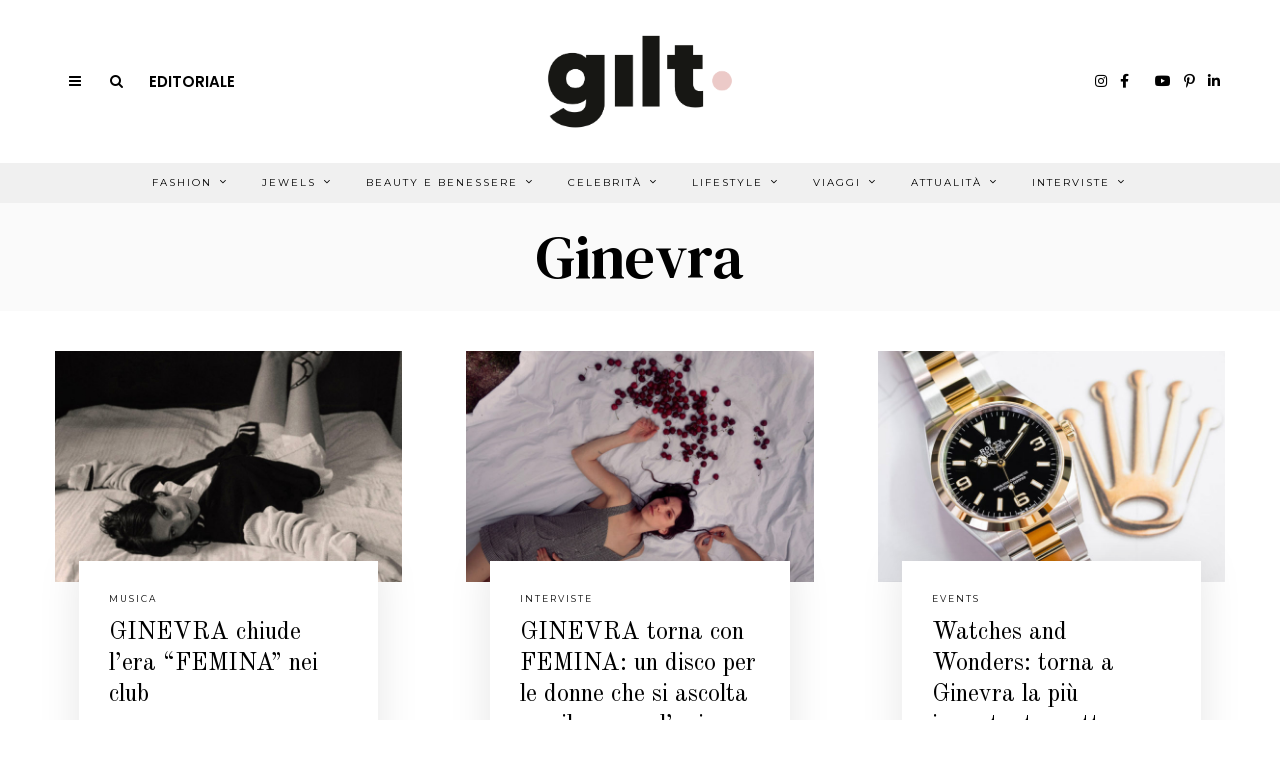

--- FILE ---
content_type: text/html; charset=UTF-8
request_url: https://www.giltmagazine.it/tag/ginevra/
body_size: 26134
content:
<!DOCTYPE html>
<html lang="it-IT" class="no-js">
<head>
<meta charset="UTF-8">
<meta name="viewport" content="width=device-width, initial-scale=1.0">
<link rel="profile" href="http://gmpg.org/xfn/11">
<!--[if lt IE 9]>
<script src="https://www.giltmagazine.it/wp-content/themes/fox/js/html5.js"></script>
<![endif]-->
<script>(function(html){html.className = html.className.replace(/\bno-js\b/,'js')})(document.documentElement);</script>
<!-- This site is optimized with the Yoast SEO plugin v15.9.1 - https://yoast.com/wordpress/plugins/seo/ -->
<title>Ginevra &#8211; Gilt Magazine</title>
<meta name="robots" content="index, follow, max-snippet:-1, max-image-preview:large, max-video-preview:-1" />
<link rel="canonical" href="https://www.giltmagazine.it/tag/ginevra/" />
<meta property="og:locale" content="it_IT" />
<meta property="og:type" content="article" />
<meta property="og:title" content="Ginevra Archivi - Gilt Magazine" />
<meta property="og:url" content="https://www.giltmagazine.it/tag/ginevra/" />
<meta property="og:site_name" content="Gilt Magazine" />
<meta name="twitter:card" content="summary_large_image" />
<script type="application/ld+json" class="yoast-schema-graph">{"@context":"https://schema.org","@graph":[{"@type":"WebSite","@id":"https://www.giltmagazine.it/#website","url":"https://www.giltmagazine.it/","name":"Gilt Magazine","description":"Un mondo dorato a portata di click","potentialAction":[{"@type":"SearchAction","target":"https://www.giltmagazine.it/?s={search_term_string}","query-input":"required name=search_term_string"}],"inLanguage":"it-IT"},{"@type":"CollectionPage","@id":"https://www.giltmagazine.it/tag/ginevra/#webpage","url":"https://www.giltmagazine.it/tag/ginevra/","name":"Ginevra Archivi - Gilt Magazine","isPartOf":{"@id":"https://www.giltmagazine.it/#website"},"breadcrumb":{"@id":"https://www.giltmagazine.it/tag/ginevra/#breadcrumb"},"inLanguage":"it-IT","potentialAction":[{"@type":"ReadAction","target":["https://www.giltmagazine.it/tag/ginevra/"]}]},{"@type":"BreadcrumbList","@id":"https://www.giltmagazine.it/tag/ginevra/#breadcrumb","itemListElement":[{"@type":"ListItem","position":1,"item":{"@type":"WebPage","@id":"https://www.giltmagazine.it/tag/ginevra/","url":"https://www.giltmagazine.it/tag/ginevra/","name":"Ginevra"}}]}]}</script>
<!-- / Yoast SEO plugin. -->
<link rel='dns-prefetch' href='//www.google.com' />
<link rel='dns-prefetch' href='//fonts.googleapis.com' />
<link href='https://fonts.gstatic.com' crossorigin rel='preconnect' />
<link rel="alternate" type="application/rss+xml" title="Gilt Magazine &raquo; Feed" href="https://www.giltmagazine.it/feed/" />
<link rel="alternate" type="application/rss+xml" title="Gilt Magazine &raquo; Feed dei commenti" href="https://www.giltmagazine.it/comments/feed/" />
<link rel="alternate" type="application/rss+xml" title="Gilt Magazine &raquo; Ginevra Feed del tag" href="https://www.giltmagazine.it/tag/ginevra/feed/" />
<!-- <link rel='stylesheet' id='sbi_styles-css'  href='https://www.giltmagazine.it/wp-content/plugins/instagram-feed/css/sbi-styles.min.css?ver=6.2.6' media='all' /> -->
<!-- <link rel='stylesheet' id='wp-block-library-css'  href='https://www.giltmagazine.it/wp-includes/css/dist/block-library/style.min.css?ver=5.6.2' media='all' /> -->
<!-- <link rel='stylesheet' id='contact-form-7-css'  href='https://www.giltmagazine.it/wp-content/plugins/contact-form-7/includes/css/styles.css?ver=5.4' media='all' /> -->
<!-- <link rel='stylesheet' id='popupaoc-public-style-css'  href='https://www.giltmagazine.it/wp-content/plugins/popup-anything-on-click/assets/css/popupaoc-public-style.css?ver=1.8' media='all' /> -->
<!-- <link rel='stylesheet' id='searchandfilter-css'  href='https://www.giltmagazine.it/wp-content/plugins/search-filter/style.css?ver=1' media='all' /> -->
<!-- <link rel='stylesheet' id='parent-css'  href='https://www.giltmagazine.it/wp-content/themes/fox/style.css?ver=5.6.2' media='all' /> -->
<!-- <link rel='stylesheet' id='gilt-style-css'  href='https://www.giltmagazine.it/wp-content/themes/foxchild/assets/css/gilt-style.css?ver=5.6.2' media='all' /> -->
<link rel="stylesheet" type="text/css" href="//www.giltmagazine.it/wp-content/cache/wpfc-minified/lkcm6riu/2b6jw.css" media="all"/>
<link rel='stylesheet' id='wi-fonts-css'  href='https://fonts.googleapis.com/css?family=Nunito+Sans%3A400%7COld+Standard+TT%3A400%2C700%7CMontserrat%3A400%7CDM+Serif+Text%3A400%7CDM+Serif+Display%3A400%7CTinos%3A400&#038;display=swap&#038;ver=4.6.3' media='all' />
<link rel='stylesheet' id='style-css'  href='https://www.giltmagazine.it/wp-content/themes/foxchild/style.css?ver=4.6.3' media='all' />
<style id='style-inline-css'>
.color-accent,.social-list.style-plain:not(.style-text_color) a:hover,.wi-mainnav ul.menu ul > li:hover > a,
.wi-mainnav ul.menu ul li.current-menu-item > a,
.wi-mainnav ul.menu ul li.current-menu-ancestor > a,.related-title a:hover,.pagination-1 a.page-numbers:hover,.pagination-4 a.page-numbers:hover,.page-links > a:hover,.reading-progress-wrapper,.widget_archive a:hover, .widget_nav_menu a:hover, .widget_meta a:hover, .widget_recent_entries a:hover, .widget_categories a:hover, .widget_product_categories a:hover,.tagcloud a:hover,.header-cart a:hover,.woocommerce .star-rating span:before,.null-instagram-feed .clear a:hover,.widget a.readmore:hover{color:#d2ab81}.bg-accent,html .mejs-controls .mejs-time-rail .mejs-time-current,.fox-btn.btn-primary, button.btn-primary, input.btn-primary[type="button"], input.btn-primary[type="reset"], input.btn-primary[type="submit"],.social-list.style-black a:hover,.style--slider-nav-text .flex-direction-nav a:hover, .style--slider-nav-text .slick-nav:hover,.header-cart-icon .num,.post-item-thumbnail:hover .video-indicator-solid,a.more-link:hover,.post-newspaper .related-thumbnail,.pagination-4 span.page-numbers:not(.dots),.review-item.overall .review-score,#respond #submit:hover,.dropcap-color, .style--dropcap-color .enable-dropcap .dropcap-content > p:first-of-type:first-letter, .style--dropcap-color p.has-drop-cap:not(:focus):first-letter,.style--list-widget-3 .fox-post-count,.style--tagcloud-3 .tagcloud a:hover,.blog-widget-small .thumbnail-index,.foxmc-button-primary input[type="submit"],#footer-search .submit:hover,.wpcf7-submit:hover,.woocommerce .widget_price_filter .ui-slider .ui-slider-range,
.woocommerce .widget_price_filter .ui-slider .ui-slider-handle,.woocommerce span.onsale,
.woocommerce ul.products li.product .onsale,.woocommerce #respond input#submit.alt:hover,
.woocommerce a.button.alt:hover,
.woocommerce button.button.alt:hover,
.woocommerce input.button.alt:hover,.woocommerce a.add_to_cart_button:hover,.woocommerce #review_form #respond .form-submit input:hover{background-color:#d2ab81}.review-item.overall .review-score,.partial-content,.style--tagcloud-3 .tagcloud a:hover,.null-instagram-feed .clear a:hover{border-color:#d2ab81}.reading-progress-wrapper::-webkit-progress-value{background-color:#d2ab81}.reading-progress-wrapper::-moz-progress-value{background-color:#d2ab81}.home.blog .wi-content{padding-top:30px}.header-search-wrapper .search-btn, .header-cart-icon, .hamburger-btn{font-size:14px}.fox-logo img{width:220px}.header-row-nav, .header-row-nav.row-nav-dark, .sticky-header-background, .masthead-mobile-bg{background-color:#f0f0f0}#footer-logo img{width:220px}#backtotop.backtotop-circle, #backtotop.backtotop-square{border-width:1px}#backtotop{color:#111111;background-color:#ffffff;border-color:#111111}.minimal-logo img{height:24px}.share-style-custom a{width:28px}.fox-share.color-custom a{color:#ffffff}.fox-share.background-custom a{background-color:#dddddd}.fox-share.hover-color-custom a:hover{color:#ffffff}.fox-share.hover-background-custom a:hover{background-color:#d2ab81}.reading-progress-wrapper{height:3px}a{color:#d2ab81}a:hover{color:#d2ab81}.fox-input, input[type="color"], input[type="date"], input[type="datetime"], input[type="datetime-local"], input[type="email"], input[type="month"], input[type="number"], input[type="password"], input[type="search"], input[type="tel"], input[type="text"], input[type="time"], input[type="url"], input[type="week"], input:not([type]), textarea{color:#999999;background-color:#f0f0f0}.wi-dropcap,.enable-dropcap .dropcap-content > p:first-of-type:first-letter, p.has-drop-cap:not(:focus):first-letter{font-weight:700}.wi-titlebar{background-color:#fafafa}.post-item-meta{color:#111111}.post-item-meta a{color:#111111}.post-item-meta a:hover{color:#d2ab81}.standalone-categories a{color:#111111}#mobile-logo img{height:26px}body .elementor-section.elementor-section-boxed>.elementor-container{max-width:1210px}@media (min-width: 1200px) {.container,.cool-thumbnail-size-big .post-thumbnail{width:1170px}body.layout-boxed .wi-wrapper{width:1230px}}@media (min-width:1024px) {.secondary, .section-secondary{width:23.931623931624%}.has-sidebar .primary, .section-has-sidebar .section-primary, .section-sep{width:76.068376068376%}}body,.font-body,.post-item-subtitle,.fox-input,input[type="color"],input[type="date"],input[type="datetime"],input[type="datetime-local"],input[type="email"],input[type="month"],input[type="number"],input[type="password"],input[type="search"],input[type="tel"],input[type="text"],input[type="time"],input[type="url"],input[type="week"],input:not([type]),textarea,.wp-caption-text,.post-thumbnail-standard figcaption,.wp-block-image figcaption,.blocks-gallery-caption,.footer-copyright{font-family:"Nunito Sans",sans-serif}.font-heading,h1,h2,h3,h4,h5,h6,.wp-block-quote.is-large cite,.wp-block-quote.is-style-large cite,.fox-term-list,.wp-block-cover-text,.title-label,.thumbnail-view,.readmore,a.more-link,.post-big a.more-link,.style--slider-navtext .flex-direction-nav a,.page-links-container,.authorbox-nav,.post-navigation .post-title,.review-criterion,.review-score,.review-text,.commentlist .fn,.reply a,.widget_archive,.widget_nav_menu,.widget_meta,.widget_recent_entries,.widget_categories,.widget_product_categories,.widget_rss > ul a.rsswidget,.widget_rss > ul > li > cite,.widget_recent_comments,#backtotop,.view-count,.tagcloud,.woocommerce span.onsale,.woocommerce ul.products li.product .onsale,.woocommerce #respond input#submit,.woocommerce a.button,.woocommerce button.button,.woocommerce input.button,.woocommerce a.added_to_cart,.woocommerce nav.woocommerce-pagination ul,.woocommerce div.product p.price,.woocommerce div.product span.price,.woocommerce div.product .woocommerce-tabs ul.tabs li a,.woocommerce #reviews #comments ol.commentlist li .comment-text p.meta,.woocommerce table.shop_table th,.woocommerce table.shop_table td.product-name a,.slogan,.post-item-title,.wi-dropcap,.enable-dropcap .dropcap-content > p:first-of-type:first-letter,p.has-drop-cap:not(:focus):first-letter{font-family:"Old Standard TT",serif}.fox-btn,button,input[type="button"],input[type="reset"],input[type="submit"],.post-item-meta,.standalone-categories,.wi-mainnav ul.menu > li > a,.footer-bottom .widget_nav_menu,#footernav,.offcanvas-nav,.wi-mainnav ul.menu ul,.header-builder .widget_nav_menu  ul.menu ul,.single-heading,.widget-title,.article-big .readmore{font-family:"Montserrat",sans-serif}.min-logo-text,.fox-logo,.mobile-logo-text{font-family:"Plaster",cursive}.archive-title{font-family:"DM Serif Text",serif}.single .post-item-title.post-title,.page-title,.section-heading h2{font-family:"DM Serif Display",serif}.single .entry-content,.page .entry-content,blockquote{font-family:"Tinos",serif}body, .font-body{font-size:15px;font-weight:400;font-style:normal;text-transform:none;letter-spacing:0px;line-height:1.8}h1, h2, h3, h4, h5, h6{font-weight:400;text-transform:none;line-height:1.3}h2{font-size:2.0625em;font-style:normal}h3{font-size:1.625em;font-style:normal}h4{font-size:1.25em;font-style:normal}.fox-logo, .min-logo-text, .mobile-logo-text{font-size:32px;font-weight:400;font-style:normal;text-transform:uppercase;letter-spacing:0px;line-height:1.1}.slogan{font-size:0.8125em;font-weight:400;font-style:normal;text-transform:uppercase;letter-spacing:6px;line-height:1.1}.wi-mainnav ul.menu > li > a, .footer-bottom .widget_nav_menu, #footernav, .offcanvas-nav{font-size:10px;font-weight:400;text-transform:uppercase;letter-spacing:2px}.wi-mainnav ul.menu ul, .header-builder .widget_nav_menu  ul.menu ul{font-style:normal}.post-item-title{font-weight:400;font-style:normal}.post-item-meta{font-size:9px;font-weight:400;font-style:normal;text-transform:uppercase}.standalone-categories{font-size:9px;font-weight:400;font-style:normal;letter-spacing:2px}.archive-title{font-weight:400;font-style:normal;text-transform:none}.single .post-item-title.post-title, .page-title{font-weight:400;font-style:normal}.post-item-subtitle{font-style:normal}.single .entry-content, .page .entry-content{font-size:18px;font-style:normal}.single-heading{font-size:11px;font-weight:400;font-style:normal;text-transform:uppercase;letter-spacing:2px}.widget-title{font-size:9px;font-weight:600;font-style:normal;text-transform:uppercase;letter-spacing:1px}.section-heading h2{font-weight:400;font-style:normal;text-transform:none;letter-spacing:0px;line-height:1.2}.fox-btn, button, input[type="button"], input[type="reset"], input[type="submit"], .article-big .readmore{font-size:10px;font-weight:400;font-style:normal;text-transform:uppercase;letter-spacing:2px}.fox-input, input[type="color"], input[type="date"], input[type="datetime"], input[type="datetime-local"], input[type="email"], input[type="month"], input[type="number"], input[type="password"], input[type="search"], input[type="tel"], input[type="text"], input[type="time"], input[type="url"], input[type="week"], input:not([type]), textarea{font-size:12px;font-style:normal;letter-spacing:0.5px}blockquote{font-size:1.2em;font-weight:400;font-style:normal;text-transform:uppercase;letter-spacing:1px}.wi-dropcap,.enable-dropcap .dropcap-content > p:first-of-type:first-letter, p.has-drop-cap:not(:focus):first-letter{font-style:normal}.wp-caption-text, .post-thumbnail-standard figcaption, .wp-block-image figcaption, .blocks-gallery-caption{font-style:normal}.footer-copyright{font-style:normal}.offcanvas-nav{font-style:normal}@media only screen and (max-width: 1023px){.fox-logo, .min-logo-text, .mobile-logo-text{font-size:24px}}@media only screen and (max-width: 567px){body, .font-body{font-size:14px}.fox-logo, .min-logo-text, .mobile-logo-text{font-size:14px}.single .entry-content, .page .entry-content{font-size:16px}}.fox-logo{margin-top:20px;margin-bottom:20px}.widget-title{margin-bottom:20px;border-style:solid}.fox-input, input[type="color"], input[type="date"], input[type="datetime"], input[type="datetime-local"], input[type="email"], input[type="month"], input[type="number"], input[type="password"], input[type="search"], input[type="tel"], input[type="text"], input[type="time"], input[type="url"], input[type="week"], input:not([type]), textarea{border-top-width:0px;border-right-width:0px;border-bottom-width:0px;border-left-width:0px}#footer-widgets{background-color:#ffffff}#footer-bottom{background-color:#ffffff}
</style>
<script src='//www.giltmagazine.it/wp-content/cache/wpfc-minified/mant7g08/2b6jw.js' type="text/javascript"></script>
<!-- <script src='https://www.giltmagazine.it/wp-includes/js/jquery/jquery.min.js?ver=3.5.1' id='jquery-core-js'></script> -->
<!-- <script src='https://www.giltmagazine.it/wp-includes/js/jquery/jquery-migrate.min.js?ver=3.3.2' id='jquery-migrate-js'></script> -->
<link rel="https://api.w.org/" href="https://www.giltmagazine.it/wp-json/" /><link rel="alternate" type="application/json" href="https://www.giltmagazine.it/wp-json/wp/v2/tags/16556" /><link rel="EditURI" type="application/rsd+xml" title="RSD" href="https://www.giltmagazine.it/xmlrpc.php?rsd" />
<link rel="wlwmanifest" type="application/wlwmanifest+xml" href="https://www.giltmagazine.it/wp-includes/wlwmanifest.xml" /> 
<meta name="generator" content="WordPress 5.6.2" />
<style>.recentcomments a{display:inline !important;padding:0 !important;margin:0 !important;}</style><link rel="icon" href="https://www.giltmagazine.it/wp-content/uploads/2021/03/cropped-giltmagazine-favicon-32x32.jpeg" sizes="32x32" />
<link rel="icon" href="https://www.giltmagazine.it/wp-content/uploads/2021/03/cropped-giltmagazine-favicon-192x192.jpeg" sizes="192x192" />
<link rel="apple-touch-icon" href="https://www.giltmagazine.it/wp-content/uploads/2021/03/cropped-giltmagazine-favicon-180x180.jpeg" />
<meta name="msapplication-TileImage" content="https://www.giltmagazine.it/wp-content/uploads/2021/03/cropped-giltmagazine-favicon-270x270.jpeg" />
<style id="wp-custom-css">
/*TEMP PATCHES*/
/*DIMENSIONE BANNER COPERTINA: cambiare il numero di pixel in font-size per ridimensionare il banner*/
@media only screen and (max-width:600px){
body.home h3.imagebox-name{
font-size: 8px !important; 	}
/*per spostare cambiare i valori dei margini bottom e right; rimettere a 0px per lasciarli di default*/
body.home .fox-imagebox .imagebox-content {
margin-bottom: -0px;
margin-right: -0px;}
}
/*ISSUEID22*/
.slick-prev, .slick-next {
width: 30px !important;
height: 30px !important;
}
/*ISSUEID24*/
body.page-template-custom-templates aside#secondary .widget-area{
height: unset !important;
}
/*2021-04-14*/
/*Dimensione banner articolo su mobile*/
body.single .fox-ad .banner-inner img{
width: 100%;
}
/*ISSUEID32: spaziature banner*/
/*GALLERY IN HOME*/
.gilt-ngg-gallery-thumbnail img{
width: 240px !important;
}
/*HOME: via la patina sulle gallery */
.gilt-ngg-gallery-thumbnail{
opacity: 1 !important;
}
/*gallery home su mobile*/
@media only screen and (max-width: 840px) { /*MOBILE*/
.gilt-home-section-2widget-70-30 .widget_ad{
margin-bottom: 20px !important;
}
/*Centro img e titoli*/
.gilt-ngg-gallery-thumbnail-box{
text-align: center;
}
.gilt-ngg-gallery-thumbnail {
margin-right: 0;
}
.gilt-ngg-gallery-thumbnail img{
width: 280px !important;
}
}
/*Gallery in articoli*/
body.single-post .ngg-gallery-thumbnail img{
width: 215px !important;
}
</style>
<style id="color-preview"></style>
<!--GILT GFonts-->
<link rel="preconnect" href="https://fonts.gstatic.com">
<link href="https://fonts.googleapis.com/css2?family=Noto+Serif+JP&family=Poppins:wght@200;600&display=swap" rel="stylesheet">
<link href="https://maxcdn.bootstrapcdn.com/font-awesome/4.2.0/css/font-awesome.min.css" rel="stylesheet">
<script src="https://kit.fontawesome.com/48c0b5195f.js" crossorigin="anonymous"></script>
</head>
<body class="archive tag tag-ginevra tag-16556 has-sidebar sidebar-right layout-wide style--dropcap-default dropcap-style-default style--dropcap-font-heading style--tag-block-2 style--tag-block style--list-widget-1 style--tagcloud-1 style--blockquote-has-icon style--blockquote-icon-2 style--single-heading-border_top style--link-2" itemscope itemtype="https://schema.org/WebPage">
<div id="wi-all" class="fox-outer-wrapper fox-all wi-all">
<div id="wi-wrapper" class="fox-wrapper wi-wrapper">
<div class="wi-container">
<header id="masthead" class="site-header header-classic header-sticky-style-heavy-shadow submenu-light" itemscope itemtype="https://schema.org/WPHeader">
<div id="masthead-mobile-height"></div>
<div class="header-container header-stack3 header-nav-none">
<div class="header-classic-row header-row-branding header-row-main header-stack3-main">
<div class="container">
<div id="logo-area" class="fox-logo-area fox-header-logo site-branding">
<div id="wi-logo" class="fox-logo-container">
<h2 class="wi-logo-main fox-logo logo-type-image" id="site-logo">                
<a href="https://www.giltmagazine.it/" rel="home">
<img width="2501" height="1077" src="https://www.giltmagazine.it/wp-content/uploads/2021/03/gilt-magazine-logo.png" class="main-img-logo" alt="GILT Magazine logo" loading="lazy" srcset="https://www.giltmagazine.it/wp-content/uploads/2021/03/gilt-magazine-logo.png 2501w, https://www.giltmagazine.it/wp-content/uploads/2021/03/gilt-magazine-logo-300x129.png 300w, https://www.giltmagazine.it/wp-content/uploads/2021/03/gilt-magazine-logo-1024x441.png 1024w, https://www.giltmagazine.it/wp-content/uploads/2021/03/gilt-magazine-logo-768x331.png 768w, https://www.giltmagazine.it/wp-content/uploads/2021/03/gilt-magazine-logo-1536x661.png 1536w, https://www.giltmagazine.it/wp-content/uploads/2021/03/gilt-magazine-logo-2048x882.png 2048w, https://www.giltmagazine.it/wp-content/uploads/2021/03/gilt-magazine-logo-480x207.png 480w, https://www.giltmagazine.it/wp-content/uploads/2021/03/gilt-magazine-logo-1320x568.png 1320w" sizes="(max-width: 2501px) 100vw, 2501px" />                    
</a>
</h2>
</div><!-- .fox-logo-container -->
</div><!-- #logo-area -->
<div class="header-stack3-left header-stack3-part">
<a class="toggle-menu hamburger hamburger-btn">
<i class="fa fa-bars ic-hamburger"></i>        <i class="feather-x"></i>
</a>
<div class="header-search-wrapper header-search-modal">
<span class="search-btn search-btn-modal">
<i class="fa fa-search"></i>    </span>
<div class="modal-search-wrapper modal-showing-slide-right">
<div class="container">
<div class="modal-search-container">
<div class="searchform">
<form role="search" method="get" action="https://www.giltmagazine.it/" itemprop="potentialAction" itemscope itemtype="https://schema.org/SearchAction" class="form">
<input type="text" name="s" class="s search-field" value="" placeholder="Type &amp; hit enter" />
<button class="submit" role="button" title="Go">
<i class="fa fa-search"></i>            
</button>
</form><!-- .form -->
</div><!-- .searchform -->                
<h3 class="search-nav-heading small-heading">Suggestions</h3>
<nav id="search-menu" role="navigation" itemscope itemtype="https://schema.org/SiteNavigationElement">
<div class="menu"><ul id="menu-suggestions" class="menu"><li id="menu-item-278" class="menu-item menu-item-type-taxonomy menu-item-object-category menu-item-278"><a href="https://www.giltmagazine.it/category/test-categ/">Test Categ</a></li>
</ul></div>        
</nav><!-- #search-menu -->
</div><!-- .modal-search-container -->
</div><!-- .header-search-form -->
<span class="close-modal"><i class="feather-x"></i></span>
</div><!-- .modal-search-wrapper -->
</div><!-- .header-search-wrapper -->
<!--GILT Link Editorial -Desktop - Start-->
<a href="https://www.giltmagazine.it/editoriali/e-tempo-di-essere-lucidi/" class="gilt-editorial-link">Editoriale</a>
<!--GILT Link Editorial -Desktop - End-->
</div><!-- .header-stack3-part -->
<div class="header-stack3-right header-stack3-part">
<div class="social-list header-social style-plain shape-circle align-center icon-size-small icon-spacing-small style-none" id="social-id-696587db7cec3">
<ul>
<!--APOL COMMENTED<li class="li-facebook">
<a href="https://www.facebook.com/GiltMagazine" target="_blank" rel="alternate" title="Facebook">
<i class="fab fa-facebook-f"></i>
</a>
</li>-->
<!--APOL COMMENTED<li class="li-instagram">
<a href="https://www.instagram.com/giltmagazine/" target="_blank" rel="alternate" title="Instagram">
<i class="fab fa-instagram"></i>
</a>
</li>-->
<!--APOL COMMENTED<li class="li-pinterest">
<a href="https://pinterest.com/giltmagazine/" target="_blank" rel="alternate" title="Pinterest">
<i class="fab fa-pinterest-p"></i>
</a>
</li>-->
<!--APOL COMMENTED<li class="li-linkedin">
<a href="https://www.linkedin.com/company/gilt-magazine/" target="_blank" rel="alternate" title="LinkedIn">
<i class="fab fa-linkedin-in"></i>
</a>
</li>-->
<!--APOL COMMENTED<li class="li-youtube">
<a href="https://www.youtube.com/@giltmagazine_italy" target="_blank" rel="alternate" title="YouTube">
<i class="fab fa-youtube"></i>
</a>
</li>-->
<!--APOL: mi sono stufato-->
<li class="li-instagram">
<a href="https://www.instagram.com/giltmagazine/" target="_blank" rel="alternate" title="Instagram">
<i class="fab fa-instagram"></i>
</a>
</li>
<li class="li-facebook">
<a href="https://www.facebook.com/GiltMagazine" target="_blank" rel="alternate" title="Facebook">
<i class="fab fa-facebook-f"></i>
</a>
</li>
<li class="li-tiktok">
<a href="https://www.tiktok.com/@giltmagazine" target="_blank" rel="alternate" title="Tik Tok">
<i class="fa-brands fa-tiktok"></i>
</a>
</li>    
<li class="li-youtube">
<a href="https://www.youtube.com/@giltmagazine_italy" target="_blank" rel="alternate" title="YouTube">
<i class="fab fa-youtube"></i>
</a>
</li>
<li class="li-pinterest">
<a href="https://pinterest.com/giltmagazine/" target="_blank" rel="alternate" title="Pinterest">
<i class="fab fa-pinterest-p"></i>
</a>
</li>
<li class="li-linkedin">
<a href="https://www.linkedin.com/company/gilt-magazine/" target="_blank" rel="alternate" title="LinkedIn">
<i class="fab fa-linkedin-in"></i>
</a>
</li>
<!--APOL: end-->
</ul>
</div><!-- .social-list -->
</div><!-- .header-stack3-part -->
</div><!-- .container -->
</div><!-- .header-row-main -->
<div class="row-nav-has-background row-nav-light row-nav-style-active-2 header-classic-row header-row-nav header-sticky-element">
<div class="container">
<nav id="wi-mainnav" class="navigation-ele wi-mainnav" role="navigation" itemscope itemtype="https://schema.org/SiteNavigationElement">
<div class="menu style-indicator-angle-down"><ul id="menu-gilt-menu-top-pagina" class="menu"><li id="menu-item-68353" class="menu-item menu-item-type-taxonomy menu-item-object-category menu-item-68353 mega mega-item"><a href="https://www.giltmagazine.it/category/fashion/">Fashion</a><ul class="sub-menu submenu-display-items">            <li class="menu-item post-nav-item">
<article class="wi-post post-item post-nav-item-inner" itemscope itemtype="https://schema.org/CreativeWork">
<div class="nav-thumbnail-wrapper">
<div class="nav-thumbnail-loading">
<span class="fox-loading-element"><i class="fa fa-spinner fa-spin"></i></span>                        </div>
</div>
<div class="post-nav-item-text">
</div><!-- .post-nav-item-text -->
</article><!-- .post-nav-item-inner -->
</li><!-- .post-nav-item.menu-item -->
<li class="menu-item post-nav-item">
<article class="wi-post post-item post-nav-item-inner" itemscope itemtype="https://schema.org/CreativeWork">
<div class="nav-thumbnail-wrapper">
<div class="nav-thumbnail-loading">
<span class="fox-loading-element"><i class="fa fa-spinner fa-spin"></i></span>                        </div>
</div>
<div class="post-nav-item-text">
</div><!-- .post-nav-item-text -->
</article><!-- .post-nav-item-inner -->
</li><!-- .post-nav-item.menu-item -->
<li class="menu-item post-nav-item">
<article class="wi-post post-item post-nav-item-inner" itemscope itemtype="https://schema.org/CreativeWork">
<div class="nav-thumbnail-wrapper">
<div class="nav-thumbnail-loading">
<span class="fox-loading-element"><i class="fa fa-spinner fa-spin"></i></span>                        </div>
</div>
<div class="post-nav-item-text">
</div><!-- .post-nav-item-text -->
</article><!-- .post-nav-item-inner -->
</li><!-- .post-nav-item.menu-item -->
<span class="caret"></span></ul></li>
<li id="menu-item-66566" class="menu-item menu-item-type-taxonomy menu-item-object-category menu-item-66566 mega mega-item"><a href="https://www.giltmagazine.it/category/jewels/">Jewels</a><ul class="sub-menu submenu-display-items">            <li class="menu-item post-nav-item">
<article class="wi-post post-item post-nav-item-inner" itemscope itemtype="https://schema.org/CreativeWork">
<div class="nav-thumbnail-wrapper">
<div class="nav-thumbnail-loading">
<span class="fox-loading-element"><i class="fa fa-spinner fa-spin"></i></span>                        </div>
</div>
<div class="post-nav-item-text">
</div><!-- .post-nav-item-text -->
</article><!-- .post-nav-item-inner -->
</li><!-- .post-nav-item.menu-item -->
<li class="menu-item post-nav-item">
<article class="wi-post post-item post-nav-item-inner" itemscope itemtype="https://schema.org/CreativeWork">
<div class="nav-thumbnail-wrapper">
<div class="nav-thumbnail-loading">
<span class="fox-loading-element"><i class="fa fa-spinner fa-spin"></i></span>                        </div>
</div>
<div class="post-nav-item-text">
</div><!-- .post-nav-item-text -->
</article><!-- .post-nav-item-inner -->
</li><!-- .post-nav-item.menu-item -->
<li class="menu-item post-nav-item">
<article class="wi-post post-item post-nav-item-inner" itemscope itemtype="https://schema.org/CreativeWork">
<div class="nav-thumbnail-wrapper">
<div class="nav-thumbnail-loading">
<span class="fox-loading-element"><i class="fa fa-spinner fa-spin"></i></span>                        </div>
</div>
<div class="post-nav-item-text">
</div><!-- .post-nav-item-text -->
</article><!-- .post-nav-item-inner -->
</li><!-- .post-nav-item.menu-item -->
<span class="caret"></span></ul></li>
<li id="menu-item-66318" class="menu-item menu-item-type-taxonomy menu-item-object-category menu-item-66318 mega mega-item"><a href="https://www.giltmagazine.it/category/beauty-e-wellness/">Beauty e Benessere</a><ul class="sub-menu submenu-display-items">            <li class="menu-item post-nav-item">
<article class="wi-post post-item post-nav-item-inner" itemscope itemtype="https://schema.org/CreativeWork">
<div class="nav-thumbnail-wrapper">
<div class="nav-thumbnail-loading">
<span class="fox-loading-element"><i class="fa fa-spinner fa-spin"></i></span>                        </div>
</div>
<div class="post-nav-item-text">
</div><!-- .post-nav-item-text -->
</article><!-- .post-nav-item-inner -->
</li><!-- .post-nav-item.menu-item -->
<li class="menu-item post-nav-item">
<article class="wi-post post-item post-nav-item-inner" itemscope itemtype="https://schema.org/CreativeWork">
<div class="nav-thumbnail-wrapper">
<div class="nav-thumbnail-loading">
<span class="fox-loading-element"><i class="fa fa-spinner fa-spin"></i></span>                        </div>
</div>
<div class="post-nav-item-text">
</div><!-- .post-nav-item-text -->
</article><!-- .post-nav-item-inner -->
</li><!-- .post-nav-item.menu-item -->
<li class="menu-item post-nav-item">
<article class="wi-post post-item post-nav-item-inner" itemscope itemtype="https://schema.org/CreativeWork">
<div class="nav-thumbnail-wrapper">
<div class="nav-thumbnail-loading">
<span class="fox-loading-element"><i class="fa fa-spinner fa-spin"></i></span>                        </div>
</div>
<div class="post-nav-item-text">
</div><!-- .post-nav-item-text -->
</article><!-- .post-nav-item-inner -->
</li><!-- .post-nav-item.menu-item -->
<span class="caret"></span></ul></li>
<li id="menu-item-66567" class="menu-item menu-item-type-taxonomy menu-item-object-category menu-item-66567 mega mega-item"><a href="https://www.giltmagazine.it/category/celebrity/">Celebrità</a><ul class="sub-menu submenu-display-items">            <li class="menu-item post-nav-item">
<article class="wi-post post-item post-nav-item-inner" itemscope itemtype="https://schema.org/CreativeWork">
<div class="nav-thumbnail-wrapper">
<div class="nav-thumbnail-loading">
<span class="fox-loading-element"><i class="fa fa-spinner fa-spin"></i></span>                        </div>
</div>
<div class="post-nav-item-text">
</div><!-- .post-nav-item-text -->
</article><!-- .post-nav-item-inner -->
</li><!-- .post-nav-item.menu-item -->
<li class="menu-item post-nav-item">
<article class="wi-post post-item post-nav-item-inner" itemscope itemtype="https://schema.org/CreativeWork">
<div class="nav-thumbnail-wrapper">
<div class="nav-thumbnail-loading">
<span class="fox-loading-element"><i class="fa fa-spinner fa-spin"></i></span>                        </div>
</div>
<div class="post-nav-item-text">
</div><!-- .post-nav-item-text -->
</article><!-- .post-nav-item-inner -->
</li><!-- .post-nav-item.menu-item -->
<li class="menu-item post-nav-item">
<article class="wi-post post-item post-nav-item-inner" itemscope itemtype="https://schema.org/CreativeWork">
<div class="nav-thumbnail-wrapper">
<div class="nav-thumbnail-loading">
<span class="fox-loading-element"><i class="fa fa-spinner fa-spin"></i></span>                        </div>
</div>
<div class="post-nav-item-text">
</div><!-- .post-nav-item-text -->
</article><!-- .post-nav-item-inner -->
</li><!-- .post-nav-item.menu-item -->
<span class="caret"></span></ul></li>
<li id="menu-item-66568" class="menu-item menu-item-type-taxonomy menu-item-object-category menu-item-66568 mega mega-item"><a href="https://www.giltmagazine.it/category/lifestyle/">Lifestyle</a><ul class="sub-menu submenu-display-items">            <li class="menu-item post-nav-item">
<article class="wi-post post-item post-nav-item-inner" itemscope itemtype="https://schema.org/CreativeWork">
<div class="nav-thumbnail-wrapper">
<div class="nav-thumbnail-loading">
<span class="fox-loading-element"><i class="fa fa-spinner fa-spin"></i></span>                        </div>
</div>
<div class="post-nav-item-text">
</div><!-- .post-nav-item-text -->
</article><!-- .post-nav-item-inner -->
</li><!-- .post-nav-item.menu-item -->
<li class="menu-item post-nav-item">
<article class="wi-post post-item post-nav-item-inner" itemscope itemtype="https://schema.org/CreativeWork">
<div class="nav-thumbnail-wrapper">
<div class="nav-thumbnail-loading">
<span class="fox-loading-element"><i class="fa fa-spinner fa-spin"></i></span>                        </div>
</div>
<div class="post-nav-item-text">
</div><!-- .post-nav-item-text -->
</article><!-- .post-nav-item-inner -->
</li><!-- .post-nav-item.menu-item -->
<li class="menu-item post-nav-item">
<article class="wi-post post-item post-nav-item-inner" itemscope itemtype="https://schema.org/CreativeWork">
<div class="nav-thumbnail-wrapper">
<div class="nav-thumbnail-loading">
<span class="fox-loading-element"><i class="fa fa-spinner fa-spin"></i></span>                        </div>
</div>
<div class="post-nav-item-text">
</div><!-- .post-nav-item-text -->
</article><!-- .post-nav-item-inner -->
</li><!-- .post-nav-item.menu-item -->
<span class="caret"></span></ul></li>
<li id="menu-item-66569" class="menu-item menu-item-type-taxonomy menu-item-object-category menu-item-66569 mega mega-item"><a href="https://www.giltmagazine.it/category/luxury-escape/">Viaggi</a><ul class="sub-menu submenu-display-items">            <li class="menu-item post-nav-item">
<article class="wi-post post-item post-nav-item-inner" itemscope itemtype="https://schema.org/CreativeWork">
<div class="nav-thumbnail-wrapper">
<div class="nav-thumbnail-loading">
<span class="fox-loading-element"><i class="fa fa-spinner fa-spin"></i></span>                        </div>
</div>
<div class="post-nav-item-text">
</div><!-- .post-nav-item-text -->
</article><!-- .post-nav-item-inner -->
</li><!-- .post-nav-item.menu-item -->
<li class="menu-item post-nav-item">
<article class="wi-post post-item post-nav-item-inner" itemscope itemtype="https://schema.org/CreativeWork">
<div class="nav-thumbnail-wrapper">
<div class="nav-thumbnail-loading">
<span class="fox-loading-element"><i class="fa fa-spinner fa-spin"></i></span>                        </div>
</div>
<div class="post-nav-item-text">
</div><!-- .post-nav-item-text -->
</article><!-- .post-nav-item-inner -->
</li><!-- .post-nav-item.menu-item -->
<li class="menu-item post-nav-item">
<article class="wi-post post-item post-nav-item-inner" itemscope itemtype="https://schema.org/CreativeWork">
<div class="nav-thumbnail-wrapper">
<div class="nav-thumbnail-loading">
<span class="fox-loading-element"><i class="fa fa-spinner fa-spin"></i></span>                        </div>
</div>
<div class="post-nav-item-text">
</div><!-- .post-nav-item-text -->
</article><!-- .post-nav-item-inner -->
</li><!-- .post-nav-item.menu-item -->
<span class="caret"></span></ul></li>
<li id="menu-item-86313" class="menu-item menu-item-type-taxonomy menu-item-object-category menu-item-86313 mega mega-item"><a href="https://www.giltmagazine.it/category/attualita/">Attualità</a><ul class="sub-menu submenu-display-items">            <li class="menu-item post-nav-item">
<article class="wi-post post-item post-nav-item-inner" itemscope itemtype="https://schema.org/CreativeWork">
<div class="nav-thumbnail-wrapper">
<div class="nav-thumbnail-loading">
<span class="fox-loading-element"><i class="fa fa-spinner fa-spin"></i></span>                        </div>
</div>
<div class="post-nav-item-text">
</div><!-- .post-nav-item-text -->
</article><!-- .post-nav-item-inner -->
</li><!-- .post-nav-item.menu-item -->
<li class="menu-item post-nav-item">
<article class="wi-post post-item post-nav-item-inner" itemscope itemtype="https://schema.org/CreativeWork">
<div class="nav-thumbnail-wrapper">
<div class="nav-thumbnail-loading">
<span class="fox-loading-element"><i class="fa fa-spinner fa-spin"></i></span>                        </div>
</div>
<div class="post-nav-item-text">
</div><!-- .post-nav-item-text -->
</article><!-- .post-nav-item-inner -->
</li><!-- .post-nav-item.menu-item -->
<li class="menu-item post-nav-item">
<article class="wi-post post-item post-nav-item-inner" itemscope itemtype="https://schema.org/CreativeWork">
<div class="nav-thumbnail-wrapper">
<div class="nav-thumbnail-loading">
<span class="fox-loading-element"><i class="fa fa-spinner fa-spin"></i></span>                        </div>
</div>
<div class="post-nav-item-text">
</div><!-- .post-nav-item-text -->
</article><!-- .post-nav-item-inner -->
</li><!-- .post-nav-item.menu-item -->
<span class="caret"></span></ul></li>
<li id="menu-item-66570" class="menu-item menu-item-type-taxonomy menu-item-object-category menu-item-66570 mega mega-item"><a href="https://www.giltmagazine.it/category/interview/">Interviste</a><ul class="sub-menu submenu-display-items">            <li class="menu-item post-nav-item">
<article class="wi-post post-item post-nav-item-inner" itemscope itemtype="https://schema.org/CreativeWork">
<div class="nav-thumbnail-wrapper">
<div class="nav-thumbnail-loading">
<span class="fox-loading-element"><i class="fa fa-spinner fa-spin"></i></span>                        </div>
</div>
<div class="post-nav-item-text">
</div><!-- .post-nav-item-text -->
</article><!-- .post-nav-item-inner -->
</li><!-- .post-nav-item.menu-item -->
<li class="menu-item post-nav-item">
<article class="wi-post post-item post-nav-item-inner" itemscope itemtype="https://schema.org/CreativeWork">
<div class="nav-thumbnail-wrapper">
<div class="nav-thumbnail-loading">
<span class="fox-loading-element"><i class="fa fa-spinner fa-spin"></i></span>                        </div>
</div>
<div class="post-nav-item-text">
</div><!-- .post-nav-item-text -->
</article><!-- .post-nav-item-inner -->
</li><!-- .post-nav-item.menu-item -->
<li class="menu-item post-nav-item">
<article class="wi-post post-item post-nav-item-inner" itemscope itemtype="https://schema.org/CreativeWork">
<div class="nav-thumbnail-wrapper">
<div class="nav-thumbnail-loading">
<span class="fox-loading-element"><i class="fa fa-spinner fa-spin"></i></span>                        </div>
</div>
<div class="post-nav-item-text">
</div><!-- .post-nav-item-text -->
</article><!-- .post-nav-item-inner -->
</li><!-- .post-nav-item.menu-item -->
<span class="caret"></span></ul></li>
</ul></div>        
</nav><!-- #wi-mainnav -->
</div><!-- .container -->
</div><!-- .header-element-nav -->
</div><!-- .header-container -->    
</header><!-- #masthead -->
<div id="masthead-mobile" class="masthead-mobile">
<div class="container">
<div class="masthead-mobile-left masthead-mobile-part">
<a class="toggle-menu hamburger hamburger-btn">
<i class="fa fa-bars ic-hamburger"></i>        <i class="feather-x"></i>
</a>
</div><!-- .masthead-mobile-part -->
<h4 id="mobile-logo" class="mobile-logo mobile-logo-image">
<a href="https://www.giltmagazine.it/" rel="home">
<img src="https://www.giltmagazine.it/wp-content/uploads/2021/03/gilt-magazine-logo.png" alt="Mobile Logo" />
</a>
</h4><!-- .mobile-logo -->
<div class="masthead-mobile-right masthead-mobile-part">
<a href="https://www.giltmagazine.it/editoriali/e-tempo-di-essere-lucidi/" class="gilt-editorial-link">Editoriale</a>            
</div><!-- .masthead-mobile-part -->
</div><!-- .container -->
<div class="masthead-mobile-bg"></div>
</div><!-- #masthead-mobile -->
<div id="wi-main" class="wi-main fox-main">
<div id="titlebar" class="headline wi-titlebar post-header align-center">
<div class="container">
<div class="title-area">
<h1 class="archive-title" itemprop="headline">
<span>
Ginevra                    
</span>
</h1><!-- .archive-title -->
</div><!-- .title-area -->
</div><!-- .container -->
</div><!-- #titlebar -->
<div class="toparea">
<div class="container">
<div class="blog-container blog-container-grid">
<div class="wi-blog fox-blog blog-grid fox-grid blog-card-has-shadow blog-card-overlap column-3 spacing-wide">
<article class="wi-post post-item post-grid fox-grid-item post-align-left post-139817 post type-post status-publish format-standard has-post-thumbnail hentry category-musica tag-femmina tag-ginevra numeri-45580" itemscope itemtype="https://schema.org/CreativeWork">
<div class="post-item-inner grid-inner post-grid-inner">
<figure class="wi-thumbnail fox-thumbnail post-item-thumbnail fox-figure  grid-thumbnail thumbnail-acute  hover-fade thumbnail-loading effect-fade" itemscope itemtype="https://schema.org/ImageObject">
<div class="thumbnail-inner">
<a href="https://www.giltmagazine.it/lifestyle/musica/ginevra-chiude-lera-femmina-nei-club/" class="post-link">
<span class="image-element">
<img width="720" height="480" src="https://www.giltmagazine.it/wp-content/uploads/2025/11/Ginevra--720x480.jpg" class="attachment-thumbnail-large size-thumbnail-large" alt="" loading="lazy" />
</span><!-- .image-element -->
</a>
</div><!-- .thumbnail-inner -->
</figure><!-- .fox-thumbnail -->
<div class="post-body post-item-body grid-body post-grid-body">
<div class="post-body-inner">
<div class="post-item-header">
<div class="entry-categories meta-categories categories-plain standalone-categories post-header-section">
<a href="https://www.giltmagazine.it/category/lifestyle/musica/" rel="tag">Musica</a>
</div>
<h2 class="post-item-title wi-post-title fox-post-title post-header-section size-normal" itemprop="headline">
<a href="https://www.giltmagazine.it/lifestyle/musica/ginevra-chiude-lera-femmina-nei-club/" rel="bookmark">        
GINEVRA chiude l’era “FEMINA” nei club
</a>
</h2></div><div class="post-item-excerpt entry-excerpt excerpt-size-normal" itemprop="text">
<p>Un tour nei club che chiude “FEMINA” celebrando identità, percorso artistico e intensa connessione emotiva.</p>
</div>
<div class="post-item-meta wi-meta fox-meta post-header-section ">
<div class="entry-date meta-time machine-time time-short"><time class="published" itemprop="datePublished" datetime="2025-11-14T15:27:43+01:00">14 Novembre 2025</time><time class="updated" itemprop="dateModified" datetime="2025-11-14T15:27:44+01:00">14 Novembre 2025</time></div>                    
</div>
</div>
</div><!-- .post-item-body -->
</div><!-- .post-item-inner -->
</article><!-- .post-item -->
<article class="wi-post post-item post-grid fox-grid-item post-align-left post-130902 post type-post status-publish format-standard has-post-thumbnail hentry category-interview tag-30-anni tag-femina tag-ginevra tag-ginevra-femina tag-ginevra-femmina tag-ginevra-nuovo-album numeri-42259" itemscope itemtype="https://schema.org/CreativeWork">
<div class="post-item-inner grid-inner post-grid-inner">
<figure class="wi-thumbnail fox-thumbnail post-item-thumbnail fox-figure  grid-thumbnail thumbnail-acute  hover-fade thumbnail-loading effect-fade" itemscope itemtype="https://schema.org/ImageObject">
<div class="thumbnail-inner">
<a href="https://www.giltmagazine.it/interview/ginevra-torna-con-femina-un-disco-per-le-donne-che-si-ascolta-con-il-cuore-e-lanima/" class="post-link">
<span class="image-element">
<img width="720" height="480" src="https://www.giltmagazine.it/wp-content/uploads/2025/01/ginevra-720x480.jpg" class="attachment-thumbnail-large size-thumbnail-large" alt="" loading="lazy" />
</span><!-- .image-element -->
</a>
</div><!-- .thumbnail-inner -->
</figure><!-- .fox-thumbnail -->
<div class="post-body post-item-body grid-body post-grid-body">
<div class="post-body-inner">
<div class="post-item-header">
<div class="entry-categories meta-categories categories-plain standalone-categories post-header-section">
<a href="https://www.giltmagazine.it/category/interview/" rel="tag">Interviste</a>
</div>
<h2 class="post-item-title wi-post-title fox-post-title post-header-section size-normal" itemprop="headline">
<a href="https://www.giltmagazine.it/interview/ginevra-torna-con-femina-un-disco-per-le-donne-che-si-ascolta-con-il-cuore-e-lanima/" rel="bookmark">        
GINEVRA torna con FEMINA: un disco per le donne che si ascolta con il cuore e l’anima
</a>
</h2></div><div class="post-item-excerpt entry-excerpt excerpt-size-normal" itemprop="text">
<p>FEMINA, il nuovo album di GINEVRA, celebra la femminilità con suoni intimi e potenti, raccontando donne, emozioni e ideali.</p>
</div>
<div class="post-item-meta wi-meta fox-meta post-header-section ">
<div class="entry-date meta-time machine-time time-short"><time class="published" itemprop="datePublished" datetime="2025-01-24T12:46:13+01:00">24 Gennaio 2025</time><time class="updated" itemprop="dateModified" datetime="2025-01-27T09:52:59+01:00">27 Gennaio 2025</time></div>                    
</div>
</div>
</div><!-- .post-item-body -->
</div><!-- .post-item-inner -->
</article><!-- .post-item -->
<article class="wi-post post-item post-grid fox-grid-item post-align-left post-89760 post type-post status-publish format-standard has-post-thumbnail hentry category-events tag-fiera-internazionale-di-orologeria tag-ginevra tag-orologi-di-lusso tag-palexpo-di-ginevra tag-salon-international-de-la-haute-horlogerie-di-ginevra tag-watches-and-wonders tag-watches-and-wonders-2022 numeri-29850" itemscope itemtype="https://schema.org/CreativeWork">
<div class="post-item-inner grid-inner post-grid-inner">
<figure class="wi-thumbnail fox-thumbnail post-item-thumbnail fox-figure  grid-thumbnail thumbnail-acute  hover-fade thumbnail-loading effect-fade" itemscope itemtype="https://schema.org/ImageObject">
<div class="thumbnail-inner">
<a href="https://www.giltmagazine.it/lifestyle/events/watches-and-wonders-torna-a-ginevra-la-piu-importante-e-attesa-fiera-dellindustria-internazionale-di-orologeria-e-gioielleria/" class="post-link">
<span class="image-element">
<img width="720" height="480" src="https://www.giltmagazine.it/wp-content/uploads/2022/03/Watches-and-Wonders-ginevra-720x480.jpg" class="attachment-thumbnail-large size-thumbnail-large" alt="" loading="lazy" />
</span><!-- .image-element -->
</a>
</div><!-- .thumbnail-inner -->
</figure><!-- .fox-thumbnail -->
<div class="post-body post-item-body grid-body post-grid-body">
<div class="post-body-inner">
<div class="post-item-header">
<div class="entry-categories meta-categories categories-plain standalone-categories post-header-section">
<a href="https://www.giltmagazine.it/category/lifestyle/events/" rel="tag">Events</a>
</div>
<h2 class="post-item-title wi-post-title fox-post-title post-header-section size-normal" itemprop="headline">
<a href="https://www.giltmagazine.it/lifestyle/events/watches-and-wonders-torna-a-ginevra-la-piu-importante-e-attesa-fiera-dellindustria-internazionale-di-orologeria-e-gioielleria/" rel="bookmark">        
Watches and Wonders: torna a Ginevra la più importante e attesa fiera dell’industria internazionale di orologeria e gioielleria
</a>
</h2></div><div class="post-item-excerpt entry-excerpt excerpt-size-normal" itemprop="text">
<p>Dal 30 marzo al 5 aprile si terrà Watches and Wonders, l’evento dedicato all’industria orologiera, la prima edizione in presenza dall’inizio della pandemia</p>
</div>
<div class="post-item-meta wi-meta fox-meta post-header-section ">
<div class="entry-date meta-time machine-time time-short"><time class="published" itemprop="datePublished" datetime="2022-03-30T11:10:00+02:00">30 Marzo 2022</time><time class="updated" itemprop="dateModified" datetime="2022-03-31T13:50:17+02:00">31 Marzo 2022</time></div>                    
</div>
</div>
</div><!-- .post-item-body -->
</div><!-- .post-item-inner -->
</article><!-- .post-item -->        
</div><!-- .fox-blog -->
</div><!-- .fox-blog-container -->
</div><!-- .container -->
</div><!-- .toparea -->
<div class="wi-content">
<div class="container">
<div class="content-area primary" id="primary" role="main">
<div class="theiaStickySidebar">
<div class="blog-container blog-container-list">
<div class="wi-blog fox-blog blog-list v-spacing-normal blog-card-has-shadow blog-card-overlap">
<article class="wi-post post-item post-list post-thumbnail-align-left post-valign-top list-mobile-layout-grid post-139817 post type-post status-publish format-standard has-post-thumbnail hentry category-musica tag-femmina tag-ginevra numeri-45580" itemscope itemtype="https://schema.org/CreativeWork">
<div class="post-list-sep"></div>
<div class="post-item-inner list-inner post-list-inner">
<figure class="wi-thumbnail fox-thumbnail post-item-thumbnail fox-figure  list-thumbnail thumbnail-acute  hover-fade thumbnail-loading effect-fade" itemscope itemtype="https://schema.org/ImageObject">
<div class="thumbnail-inner">
<a href="https://www.giltmagazine.it/lifestyle/musica/ginevra-chiude-lera-femmina-nei-club/" class="post-link">
<span class="image-element">
<img width="720" height="480" src="https://www.giltmagazine.it/wp-content/uploads/2025/11/Ginevra--720x480.jpg" class="attachment-thumbnail-large size-thumbnail-large" alt="" loading="lazy" />
</span><!-- .image-element -->
</a>
</div><!-- .thumbnail-inner -->
</figure><!-- .fox-thumbnail -->
<div class="post-body post-item-body list-body post-list-body">
<div class="post-body-inner">
<div class="post-item-header">
<div class="entry-categories meta-categories categories-plain standalone-categories post-header-section">
<a href="https://www.giltmagazine.it/category/lifestyle/musica/" rel="tag">Musica</a>
</div>
<h2 class="post-item-title wi-post-title fox-post-title post-header-section size-normal" itemprop="headline">
<a href="https://www.giltmagazine.it/lifestyle/musica/ginevra-chiude-lera-femmina-nei-club/" rel="bookmark">        
GINEVRA chiude l’era “FEMINA” nei club
</a>
</h2></div><div class="post-item-excerpt entry-excerpt excerpt-size-normal" itemprop="text">
<p>Un tour nei club che chiude “FEMINA” celebrando identità, percorso artistico e intensa connessione emotiva.</p>
</div>
<div class="post-item-meta wi-meta fox-meta post-header-section ">
<div class="entry-date meta-time machine-time time-short"><time class="published" itemprop="datePublished" datetime="2025-11-14T15:27:43+01:00">14 Novembre 2025</time><time class="updated" itemprop="dateModified" datetime="2025-11-14T15:27:44+01:00">14 Novembre 2025</time></div>                    
</div>
</div><!-- .post-body-inner -->
</div><!-- .post-item-body -->
</div><!-- .post-item-inner -->
</article><!-- .post-item -->
<article class="wi-post post-item post-list post-thumbnail-align-left post-valign-top list-mobile-layout-grid post-130902 post type-post status-publish format-standard has-post-thumbnail hentry category-interview tag-30-anni tag-femina tag-ginevra tag-ginevra-femina tag-ginevra-femmina tag-ginevra-nuovo-album numeri-42259" itemscope itemtype="https://schema.org/CreativeWork">
<div class="post-list-sep"></div>
<div class="post-item-inner list-inner post-list-inner">
<figure class="wi-thumbnail fox-thumbnail post-item-thumbnail fox-figure  list-thumbnail thumbnail-acute  hover-fade thumbnail-loading effect-fade" itemscope itemtype="https://schema.org/ImageObject">
<div class="thumbnail-inner">
<a href="https://www.giltmagazine.it/interview/ginevra-torna-con-femina-un-disco-per-le-donne-che-si-ascolta-con-il-cuore-e-lanima/" class="post-link">
<span class="image-element">
<img width="720" height="480" src="https://www.giltmagazine.it/wp-content/uploads/2025/01/ginevra-720x480.jpg" class="attachment-thumbnail-large size-thumbnail-large" alt="" loading="lazy" />
</span><!-- .image-element -->
</a>
</div><!-- .thumbnail-inner -->
</figure><!-- .fox-thumbnail -->
<div class="post-body post-item-body list-body post-list-body">
<div class="post-body-inner">
<div class="post-item-header">
<div class="entry-categories meta-categories categories-plain standalone-categories post-header-section">
<a href="https://www.giltmagazine.it/category/interview/" rel="tag">Interviste</a>
</div>
<h2 class="post-item-title wi-post-title fox-post-title post-header-section size-normal" itemprop="headline">
<a href="https://www.giltmagazine.it/interview/ginevra-torna-con-femina-un-disco-per-le-donne-che-si-ascolta-con-il-cuore-e-lanima/" rel="bookmark">        
GINEVRA torna con FEMINA: un disco per le donne che si ascolta con il cuore e l’anima
</a>
</h2></div><div class="post-item-excerpt entry-excerpt excerpt-size-normal" itemprop="text">
<p>FEMINA, il nuovo album di GINEVRA, celebra la femminilità con suoni intimi e potenti, raccontando donne, emozioni e ideali.</p>
</div>
<div class="post-item-meta wi-meta fox-meta post-header-section ">
<div class="entry-date meta-time machine-time time-short"><time class="published" itemprop="datePublished" datetime="2025-01-24T12:46:13+01:00">24 Gennaio 2025</time><time class="updated" itemprop="dateModified" datetime="2025-01-27T09:52:59+01:00">27 Gennaio 2025</time></div>                    
</div>
</div><!-- .post-body-inner -->
</div><!-- .post-item-body -->
</div><!-- .post-item-inner -->
</article><!-- .post-item -->
<article class="wi-post post-item post-list post-thumbnail-align-left post-valign-top list-mobile-layout-grid post-89760 post type-post status-publish format-standard has-post-thumbnail hentry category-events tag-fiera-internazionale-di-orologeria tag-ginevra tag-orologi-di-lusso tag-palexpo-di-ginevra tag-salon-international-de-la-haute-horlogerie-di-ginevra tag-watches-and-wonders tag-watches-and-wonders-2022 numeri-29850" itemscope itemtype="https://schema.org/CreativeWork">
<div class="post-list-sep"></div>
<div class="post-item-inner list-inner post-list-inner">
<figure class="wi-thumbnail fox-thumbnail post-item-thumbnail fox-figure  list-thumbnail thumbnail-acute  hover-fade thumbnail-loading effect-fade" itemscope itemtype="https://schema.org/ImageObject">
<div class="thumbnail-inner">
<a href="https://www.giltmagazine.it/lifestyle/events/watches-and-wonders-torna-a-ginevra-la-piu-importante-e-attesa-fiera-dellindustria-internazionale-di-orologeria-e-gioielleria/" class="post-link">
<span class="image-element">
<img width="720" height="480" src="https://www.giltmagazine.it/wp-content/uploads/2022/03/Watches-and-Wonders-ginevra-720x480.jpg" class="attachment-thumbnail-large size-thumbnail-large" alt="" loading="lazy" />
</span><!-- .image-element -->
</a>
</div><!-- .thumbnail-inner -->
</figure><!-- .fox-thumbnail -->
<div class="post-body post-item-body list-body post-list-body">
<div class="post-body-inner">
<div class="post-item-header">
<div class="entry-categories meta-categories categories-plain standalone-categories post-header-section">
<a href="https://www.giltmagazine.it/category/lifestyle/events/" rel="tag">Events</a>
</div>
<h2 class="post-item-title wi-post-title fox-post-title post-header-section size-normal" itemprop="headline">
<a href="https://www.giltmagazine.it/lifestyle/events/watches-and-wonders-torna-a-ginevra-la-piu-importante-e-attesa-fiera-dellindustria-internazionale-di-orologeria-e-gioielleria/" rel="bookmark">        
Watches and Wonders: torna a Ginevra la più importante e attesa fiera dell’industria internazionale di orologeria e gioielleria
</a>
</h2></div><div class="post-item-excerpt entry-excerpt excerpt-size-normal" itemprop="text">
<p>Dal 30 marzo al 5 aprile si terrà Watches and Wonders, l’evento dedicato all’industria orologiera, la prima edizione in presenza dall’inizio della pandemia</p>
</div>
<div class="post-item-meta wi-meta fox-meta post-header-section ">
<div class="entry-date meta-time machine-time time-short"><time class="published" itemprop="datePublished" datetime="2022-03-30T11:10:00+02:00">30 Marzo 2022</time><time class="updated" itemprop="dateModified" datetime="2022-03-31T13:50:17+02:00">31 Marzo 2022</time></div>                    
</div>
</div><!-- .post-body-inner -->
</div><!-- .post-item-body -->
</div><!-- .post-item-inner -->
</article><!-- .post-item -->
<article class="wi-post post-item post-list post-thumbnail-align-left post-valign-top list-mobile-layout-grid post-52714 post type-post status-publish format-standard has-post-thumbnail hentry category-innovazione tag-abarth tag-auto-co2-ribassato tag-auto-dellanno tag-bentley tag-co2-ribassato tag-dacia tag-fiera-quattro-ruote tag-flying-car-pal-v tag-frank-janssen tag-gims tag-gims-2019 tag-ginevra tag-ignazio-de-cassis tag-jaguar tag-jaguar-i-pace tag-karl-abarth tag-mark-zero tag-mitsubishi tag-motori tag-pal-v tag-passione-motori tag-piech-automotive tag-quattro-ruote tag-renault tag-salone-di-ginevra tag-salone-di-ginevra-2019 tag-svizzera tag-tag-heuer tag-vetture-e-go tag-vetture-elettriche tag-wheels numeri-515" itemscope itemtype="https://schema.org/CreativeWork">
<div class="post-list-sep"></div>
<div class="post-item-inner list-inner post-list-inner">
<figure class="wi-thumbnail fox-thumbnail post-item-thumbnail fox-figure  list-thumbnail thumbnail-acute  hover-fade thumbnail-loading effect-fade" itemscope itemtype="https://schema.org/ImageObject">
<div class="thumbnail-inner">
<a href="https://www.giltmagazine.it/lifestyle/innovazione/salone-ginevra-2019-si-parte/" class="post-link">
<span class="image-element">
<img width="720" height="300" src="https://www.giltmagazine.it/wp-content/uploads/2019/03/Salone-di-Ginevra-1-720x300.jpg" class="attachment-thumbnail-large size-thumbnail-large" alt="Salone di Ginevra" loading="lazy" />
</span><!-- .image-element -->
</a>
</div><!-- .thumbnail-inner -->
</figure><!-- .fox-thumbnail -->
<div class="post-body post-item-body list-body post-list-body">
<div class="post-body-inner">
<div class="post-item-header">
<div class="entry-categories meta-categories categories-plain standalone-categories post-header-section">
<a href="https://www.giltmagazine.it/category/lifestyle/innovazione/" rel="tag">Innovazione</a>
</div>
<h2 class="post-item-title wi-post-title fox-post-title post-header-section size-normal" itemprop="headline">
<a href="https://www.giltmagazine.it/lifestyle/innovazione/salone-ginevra-2019-si-parte/" rel="bookmark">        
Salone di Ginevra 2019, si parte
</a>
</h2></div><div class="post-item-excerpt entry-excerpt excerpt-size-normal" itemprop="text">
<p>Il Salone di Ginevra aprirà i battenti il 7 marzo 2019. 70 espositori presenteranno le loro premières a più di 10.000 rappresentanti dei media</p>
</div>
<div class="post-item-meta wi-meta fox-meta post-header-section ">
<div class="entry-date meta-time machine-time time-short"><time class="published updated" itemprop="datePublished" datetime="2019-03-06T14:36:41+01:00">6 Marzo 2019</time></div>                    
</div>
</div><!-- .post-body-inner -->
</div><!-- .post-item-body -->
</div><!-- .post-item-inner -->
</article><!-- .post-item -->
<article class="wi-post post-item post-list post-thumbnail-align-left post-valign-top list-mobile-layout-grid post-12431 post type-post status-publish format-standard has-post-thumbnail hentry category-events tag-alta tag-arte tag-baume-mercier tag-brand tag-design tag-dio tag-espositori tag-fiera tag-flammarion tag-fondazione tag-ginevra tag-haute tag-internazionale tag-kronos tag-libro tag-marchi tag-misurazione tag-mostra tag-orologeria tag-orologi tag-salone tag-storia tag-tempo numeri-590" itemscope itemtype="https://schema.org/CreativeWork">
<div class="post-list-sep"></div>
<div class="post-item-inner list-inner post-list-inner">
<figure class="wi-thumbnail fox-thumbnail post-item-thumbnail fox-figure  list-thumbnail thumbnail-acute  hover-fade thumbnail-loading effect-fade" itemscope itemtype="https://schema.org/ImageObject">
<div class="thumbnail-inner">
<a href="https://www.giltmagazine.it/lifestyle/events/lalta-orologeria-si-incontra-a-ginevra/" class="post-link">
<span class="image-element">
<img width="720" height="330" src="https://www.giltmagazine.it/wp-content/uploads/2013/01/Lalta-orologeria-si-incontra-a-Ginevra_1-720x330.jpg" class="attachment-thumbnail-large size-thumbnail-large" alt="" loading="lazy" />
</span><!-- .image-element -->
</a>
</div><!-- .thumbnail-inner -->
</figure><!-- .fox-thumbnail -->
<div class="post-body post-item-body list-body post-list-body">
<div class="post-body-inner">
<div class="post-item-header">
<div class="entry-categories meta-categories categories-plain standalone-categories post-header-section">
<a href="https://www.giltmagazine.it/category/lifestyle/events/" rel="tag">Events</a>
</div>
<h2 class="post-item-title wi-post-title fox-post-title post-header-section size-normal" itemprop="headline">
<a href="https://www.giltmagazine.it/lifestyle/events/lalta-orologeria-si-incontra-a-ginevra/" rel="bookmark">        
Salone Internazionale de la Haute Horlogerie &#8211; L&#8217;orologeria a Ginevra
</a>
</h2></div><div class="post-item-excerpt entry-excerpt excerpt-size-normal" itemprop="text">
<p>In mostra lo spirito d’avanguardia del nuovo anno orologiero</p>
</div>
<div class="post-item-meta wi-meta fox-meta post-header-section ">
<div class="entry-date meta-time machine-time time-short"><time class="published" itemprop="datePublished" datetime="2013-01-24T10:35:42+01:00">24 Gennaio 2013</time><time class="updated" itemprop="dateModified" datetime="2021-03-17T13:33:24+01:00">17 Marzo 2021</time></div>                    
</div>
</div><!-- .post-body-inner -->
</div><!-- .post-item-body -->
</div><!-- .post-item-inner -->
</article><!-- .post-item -->
<article class="wi-post post-item post-list post-thumbnail-align-left post-valign-top list-mobile-layout-grid post-11428 post type-post status-publish format-standard has-post-thumbnail hentry category-innovazione tag-5064 tag-auto tag-automatica tag-automobile tag-concezione tag-ford tag-generazione tag-ginevra tag-moto tag-nuova tag-portellone tag-revisione tag-salone tag-seconda tag-stile tag-suv numeri-592" itemscope itemtype="https://schema.org/CreativeWork">
<div class="post-list-sep"></div>
<div class="post-item-inner list-inner post-list-inner">
<figure class="wi-thumbnail fox-thumbnail post-item-thumbnail fox-figure  list-thumbnail thumbnail-acute  hover-fade thumbnail-loading effect-fade" itemscope itemtype="https://schema.org/ImageObject">
<div class="thumbnail-inner">
<a href="https://www.giltmagazine.it/lifestyle/innovazione/ford-kuga-2013-vola-la-sicurezza/" class="post-link">
<span class="image-element">
<img width="720" height="330" src="https://www.giltmagazine.it/wp-content/uploads/2012/12/Ford-Kuga-2013-vola-la-sicurezza_1-720x330.jpg" class="attachment-thumbnail-large size-thumbnail-large" alt="" loading="lazy" />
</span><!-- .image-element -->
</a>
</div><!-- .thumbnail-inner -->
</figure><!-- .fox-thumbnail -->
<div class="post-body post-item-body list-body post-list-body">
<div class="post-body-inner">
<div class="post-item-header">
<div class="entry-categories meta-categories categories-plain standalone-categories post-header-section">
<a href="https://www.giltmagazine.it/category/lifestyle/innovazione/" rel="tag">Innovazione</a>
</div>
<h2 class="post-item-title wi-post-title fox-post-title post-header-section size-normal" itemprop="headline">
<a href="https://www.giltmagazine.it/lifestyle/innovazione/ford-kuga-2013-vola-la-sicurezza/" rel="bookmark">        
“ Kuga 2013 ”, con Ford vola la sicurezza
</a>
</h2></div><div class="post-item-excerpt entry-excerpt excerpt-size-normal" itemprop="text">
<p>La nuova generazione è alle porte...</p>
</div>
<div class="post-item-meta wi-meta fox-meta post-header-section ">
<div class="entry-date meta-time machine-time time-short"><time class="published" itemprop="datePublished" datetime="2012-12-18T19:14:05+01:00">18 Dicembre 2012</time><time class="updated" itemprop="dateModified" datetime="2021-04-16T13:13:57+02:00">16 Aprile 2021</time></div>                    
</div>
</div><!-- .post-body-inner -->
</div><!-- .post-item-body -->
</div><!-- .post-item-inner -->
</article><!-- .post-item -->
<article class="wi-post post-item post-list post-thumbnail-align-left post-valign-top list-mobile-layout-grid post-4301 post type-post status-publish format-standard has-post-thumbnail hentry category-arte-e-design tag-atene tag-beverly-hills tag-damien-hirst tag-ginevra tag-hong-kong tag-larry-gasosian tag-londra tag-new-york tag-parigi tag-roma numeri-602" itemscope itemtype="https://schema.org/CreativeWork">
<div class="post-list-sep"></div>
<div class="post-item-inner list-inner post-list-inner">
<figure class="wi-thumbnail fox-thumbnail post-item-thumbnail fox-figure  list-thumbnail thumbnail-acute  hover-fade thumbnail-loading effect-fade" itemscope itemtype="https://schema.org/ImageObject">
<div class="thumbnail-inner">
<a href="https://www.giltmagazine.it/lifestyle/arte-e-design/la-goia-del-colore-secondo-hirst/" class="post-link">
<span class="image-element">
<img width="720" height="330" src="https://www.giltmagazine.it/wp-content/uploads/2012/02/Hirst_visore1-1-720x330.jpg" class="attachment-thumbnail-large size-thumbnail-large" alt="" loading="lazy" />
</span><!-- .image-element -->
</a>
</div><!-- .thumbnail-inner -->
</figure><!-- .fox-thumbnail -->
<div class="post-body post-item-body list-body post-list-body">
<div class="post-body-inner">
<div class="post-item-header">
<div class="entry-categories meta-categories categories-plain standalone-categories post-header-section">
<a href="https://www.giltmagazine.it/category/lifestyle/arte-e-design/" rel="tag">Arte e Design</a>
</div>
<h2 class="post-item-title wi-post-title fox-post-title post-header-section size-normal" itemprop="headline">
<a href="https://www.giltmagazine.it/lifestyle/arte-e-design/la-goia-del-colore-secondo-hirst/" rel="bookmark">        
La gioia del colore secondo Hirst
</a>
</h2></div><div class="post-item-excerpt entry-excerpt excerpt-size-normal" itemprop="text">
<p>In mostra la collezione completa degli "Spot Painting" dell'artista Damien Hirst</p>
</div>
<div class="post-item-meta wi-meta fox-meta post-header-section ">
<div class="entry-date meta-time machine-time time-short"><time class="published" itemprop="datePublished" datetime="2012-02-10T08:04:23+01:00">10 Febbraio 2012</time><time class="updated" itemprop="dateModified" datetime="2021-04-09T15:28:18+02:00">9 Aprile 2021</time></div>                    
</div>
</div><!-- .post-body-inner -->
</div><!-- .post-item-body -->
</div><!-- .post-item-inner -->
</article><!-- .post-item -->    
</div><!-- .fox-blog -->
</div><!-- .fox-blog-container -->
</div><!-- .theiaStickySidebar -->
</div><!-- .content-area -->
<aside id="secondary" class="secondary" role="complementary">
<div class="theiaStickySidebar">
<div class="widget-area">
<div id="search-2" class="widget widget_search"><div class="searchform">
<form role="search" method="get" action="https://www.giltmagazine.it/" itemprop="potentialAction" itemscope itemtype="https://schema.org/SearchAction" class="form">
<input type="text" name="s" class="s search-field" value="" placeholder="Type &amp; hit enter" />
<button class="submit" role="button" title="Go">
<i class="fa fa-search"></i>            
</button>
</form><!-- .form -->
</div><!-- .searchform --></div>
<div id="recent-posts-2" class="widget widget_recent_entries">
<h3 class="widget-title"><span>Articoli recenti</span></h3><nav role="navigation" aria-label="Articoli recenti">
<ul>
<li>
<a href="https://www.giltmagazine.it/lifestyle/teatro-e-cinema/golden-globes-2026-la-conferma-di-one-battle-after-another-e-gli-altri-vincitori/">Golden Globes 2026: la conferma di “One Battle After Another” e gli altri vincitori</a>
</li>
<li>
<a href="https://www.giltmagazine.it/attualita/la-nuova-leggerezza-delluomo/">La nuova leggerezza dell&#8217;uomo</a>
</li>
<li>
<a href="https://www.giltmagazine.it/jewels/patek-philippe-e-larte-di-innovare-senza-dichiararlo/">Patek Philippe e l’arte di innovare senza dichiararlo</a>
</li>
<li>
<a href="https://www.giltmagazine.it/beauty-e-wellness/gucci-guilty-absolu-de-parfum-leleganza-come-atto-intimo/">Gucci Guilty Absolu de Parfum: l’eleganza come atto intimo</a>
</li>
<li>
<a href="https://www.giltmagazine.it/luxury-escape/villa-surrender-il-lusso-del-silenzio-in-nuova-zelanda/">Villa Surrender, il lusso del silenzio in Nuova Zelanda</a>
</li>
</ul>
</nav></div><div id="ads-5" class="widget widget_ad">
<div class="fox-ad responsive-ad ad-container ad-code">
<div class="banner-inner">
<!--PER PAGINA ARTICOLI-->
<script type="text/javascript"> 
var adesso = Date.now();
var pari_dispari = adesso % 2;
//console.log('adesso = ' + adesso);
//console.log('pari_dispari = ' + pari_dispari);
//max 600px (e non il solito 840) è il valore limite dei mobile, oltre sono desktop
var width = screen.width;
var width = window.innerWidth; //only test
//console.log('width = ' + width);
if(width>840){
//DESKTOP
//console.log('DESKTOP');
if (pari_dispari == 1) {
//Banner Desktop 1
banner_url="https://www.giltmagazine.it/wp-content/uploads/2022/09/bagnity_desktop_260x600.jpg";
link_url="https://www.bagnity.com";
} else{
//Banner Desktop 2
banner_url="https://www.giltmagazine.it/wp-content/uploads/2022/09/bagnity_desktop_260x600_2.jpg";
link_url="https://www.bagnity.com";
}
} else{
//MOBILE
//console.log('MOBILE');
if (pari_dispari == 1) {
//Banner Mobile 1
banner_url="https://www.giltmagazine.it/wp-content/uploads/2022/09/bagnity_mobile_450x260.jpg";
link_url="https://www.bagnity.com";
} else{
//Banner Mobile 2
banner_url="https://www.giltmagazine.it/wp-content/uploads/2022/10/450-x-260_3-banner-nuovo.jpg";
link_url="https://www.bagnity.com";
}
}
document.write('<a target="_blank" href="' + link_url +'"><img style="width:95%;" src="' + banner_url + '"></a>');
</script>        
</div><!-- .banner-inner -->
</div>
</div><div id="recent-comments-4" class="widget widget_recent_comments"><h3 class="widget-title"><span>Commenti recenti</span></h3><nav role="navigation" aria-label="Commenti recenti"><ul id="recentcomments"><li class="recentcomments"><span class="comment-author-link">Fiorella</span> su <a href="https://www.giltmagazine.it/lifestyle/letteratura/ferrari-il-libro-che-celebra-la-leggenda-del-cavallino/#comment-1639">Ferrari: il libro che celebra la leggenda del Cavallino</a></li><li class="recentcomments"><span class="comment-author-link"><a href='http://Microsof%20Edge' rel='external nofollow ugc' class='url'>Giancarlo Maiano</a></span> su <a href="https://www.giltmagazine.it/lifestyle/musica/annalisa-ma-io-sono-fuoco/#comment-1615">Annalisa, il fuoco che diventa musica</a></li><li class="recentcomments"><span class="comment-author-link"><a href='https://macc.telkomuniversity.ac.id/mengembangkan-keterampilan-selama-kuliah-s2-magister-akuntansi/' rel='external nofollow ugc' class='url'>Akuntansi</a></span> su <a href="https://www.giltmagazine.it/lifestyle/motori/nuova-audi-q3-sportback-sportivita-e-tecnologia-in-una-nuova-dimensione/#comment-1599">Nuova Audi Q3 Sportback: sportività e tecnologia in una nuova dimensione</a></li><li class="recentcomments"><span class="comment-author-link"><a href='https://macc.telkomuniversity.ac.id/mengembangkan-keterampilan-selama-kuliah-s2-magister-akuntansi/' rel='external nofollow ugc' class='url'>Akuntansi</a></span> su <a href="https://www.giltmagazine.it/fashion/issey-miyake-ss26-quando-labito-prende-vita/#comment-1598">Issey Miyake SS26: quando l’abito prende vita</a></li><li class="recentcomments"><span class="comment-author-link">Cristhian</span> su <a href="https://www.giltmagazine.it/luxury-escape/hotel-resort/il-respiro-lento-dellaltitudine/#comment-1554">Il respiro lento dell’altitudine</a></li><li class="recentcomments"><span class="comment-author-link"><a href='http://google' rel='external nofollow ugc' class='url'>Gabriella</a></span> su <a href="https://www.giltmagazine.it/lifestyle/teatro-e-cinema/il-giardiniere-il-nuovo-thriller-psicologico-su-netflix-che-cattura-lanima/#comment-1548">Il Giardiniere: il nuovo thriller psicologico su Netflix che cattura l&#8217;anima</a></li><li class="recentcomments"><span class="comment-author-link">Giovanni</span> su <a href="https://www.giltmagazine.it/attualita/trump-rilancia-i-dazi-leuropa-reagisce-ma-il-boicottaggio-dei-prodotti-americani-e-davvero-la-risposta-giusta/#comment-1546">Trump rilancia i dazi: l’Europa reagisce, ma il boicottaggio dei prodotti americani è davvero la risposta?</a></li></ul></nav></div><div id="social-1" class="widget widget_social"><h3 class="widget-title"><span>Follow Us</span></h3>
<div class="social-list widget-social style-outline shape-circle align-left icon-size-normal icon-spacing-small style-none" id="social-id-696587db89090">
<ul>
<!--APOL COMMENTED<li class="li-facebook">
<a href="https://www.facebook.com/GiltMagazine" target="_blank" rel="alternate" title="Facebook">
<i class="fab fa-facebook-f"></i>
</a>
</li>-->
<!--APOL COMMENTED<li class="li-instagram">
<a href="https://www.instagram.com/giltmagazine/" target="_blank" rel="alternate" title="Instagram">
<i class="fab fa-instagram"></i>
</a>
</li>-->
<!--APOL COMMENTED<li class="li-pinterest">
<a href="https://pinterest.com/giltmagazine/" target="_blank" rel="alternate" title="Pinterest">
<i class="fab fa-pinterest-p"></i>
</a>
</li>-->
<!--APOL COMMENTED<li class="li-linkedin">
<a href="https://www.linkedin.com/company/gilt-magazine/" target="_blank" rel="alternate" title="LinkedIn">
<i class="fab fa-linkedin-in"></i>
</a>
</li>-->
<!--APOL COMMENTED<li class="li-youtube">
<a href="https://www.youtube.com/@giltmagazine_italy" target="_blank" rel="alternate" title="YouTube">
<i class="fab fa-youtube"></i>
</a>
</li>-->
<!--APOL: mi sono stufato-->
<li class="li-instagram">
<a href="https://www.instagram.com/giltmagazine/" target="_blank" rel="alternate" title="Instagram">
<i class="fab fa-instagram"></i>
</a>
</li>
<li class="li-facebook">
<a href="https://www.facebook.com/GiltMagazine" target="_blank" rel="alternate" title="Facebook">
<i class="fab fa-facebook-f"></i>
</a>
</li>
<li class="li-tiktok">
<a href="https://www.tiktok.com/@giltmagazine" target="_blank" rel="alternate" title="Tik Tok">
<i class="fa-brands fa-tiktok"></i>
</a>
</li>    
<li class="li-youtube">
<a href="https://www.youtube.com/@giltmagazine_italy" target="_blank" rel="alternate" title="YouTube">
<i class="fab fa-youtube"></i>
</a>
</li>
<li class="li-pinterest">
<a href="https://pinterest.com/giltmagazine/" target="_blank" rel="alternate" title="Pinterest">
<i class="fab fa-pinterest-p"></i>
</a>
</li>
<li class="li-linkedin">
<a href="https://www.linkedin.com/company/gilt-magazine/" target="_blank" rel="alternate" title="LinkedIn">
<i class="fab fa-linkedin-in"></i>
</a>
</li>
<!--APOL: end-->
</ul>
</div><!-- .social-list -->
</div><div id="latest-posts-1" class="widget widget_latest_posts"><h3 class="widget-title"><span>Popular</span></h3>
<div class="blog-container blog-container-list">
<div class="wi-blog fox-blog blog-list blog-widget blog-widget-small v-spacing-normal blog-card-has-shadow">
<article class="wi-post post-item post-list post-thumbnail-align-right post-valign-top list-mobile-layout-list post-141255 post type-post status-publish format-standard has-post-thumbnail hentry category-teatro-e-cinema tag-cinema tag-golden-globes tag-golden-globes-2026 tag-golden-globes-candidature tag-golden-globes-cerimonia tag-golden-globes-nominations tag-golden-globes-premiazioni tag-golden-globes-vincitori numeri-46267" itemscope itemtype="https://schema.org/CreativeWork">
<div class="post-list-sep"></div>
<div class="post-item-inner list-inner post-list-inner">
<figure class="wi-thumbnail fox-thumbnail post-item-thumbnail fox-figure  list-thumbnail thumbnail-acute  hover-none" itemscope itemtype="https://schema.org/ImageObject">
<div class="thumbnail-inner">
<a href="https://www.giltmagazine.it/lifestyle/teatro-e-cinema/golden-globes-2026-la-conferma-di-one-battle-after-another-e-gli-altri-vincitori/" class="post-link">
<span class="image-element">
<img width="480" height="480" src="https://www.giltmagazine.it/wp-content/uploads/2026/01/Golden-Globes-480x480.jpg" class="attachment-thumbnail-square size-thumbnail-square" alt="" loading="lazy" srcset="https://www.giltmagazine.it/wp-content/uploads/2026/01/Golden-Globes-480x480.jpg 480w, https://www.giltmagazine.it/wp-content/uploads/2026/01/Golden-Globes-150x150.jpg 150w" sizes="(max-width: 480px) 100vw, 480px" />
</span><!-- .image-element -->
<span class="thumbnail-index">01</span>
</a>
</div><!-- .thumbnail-inner -->
</figure><!-- .fox-thumbnail -->
<div class="post-body post-item-body list-body post-list-body">
<div class="post-body-inner">
<div class="post-item-header">
<h3 class="post-item-title wi-post-title fox-post-title post-header-section latest-title size-tiny" itemprop="headline">
<a href="https://www.giltmagazine.it/lifestyle/teatro-e-cinema/golden-globes-2026-la-conferma-di-one-battle-after-another-e-gli-altri-vincitori/" rel="bookmark">        
Golden Globes 2026: la conferma di “One Battle After Another” e gli altri vincitori
</a>
</h3>
<div class="post-item-meta wi-meta fox-meta post-header-section ">
<div class="entry-date meta-time machine-time time-short"><time class="published" itemprop="datePublished" datetime="2026-01-12T11:18:29+01:00">12 Gennaio 2026</time><time class="updated" itemprop="dateModified" datetime="2026-01-12T11:23:52+01:00">12 Gennaio 2026</time></div>                    
</div>
</div>
</div><!-- .post-body-inner -->
</div><!-- .post-item-body -->
</div><!-- .post-item-inner -->
</article><!-- .post-item -->
<article class="wi-post post-item post-list post-thumbnail-align-right post-valign-top list-mobile-layout-list post-141239 post type-post status-publish format-standard has-post-thumbnail hentry category-attualita tag-attualita tag-leggerezza tag-leggerezza-delluomo tag-notizie-attualita tag-uomo tag-uomo-2026 numeri-46267" itemscope itemtype="https://schema.org/CreativeWork">
<div class="post-list-sep"></div>
<div class="post-item-inner list-inner post-list-inner">
<figure class="wi-thumbnail fox-thumbnail post-item-thumbnail fox-figure  list-thumbnail thumbnail-acute  hover-none" itemscope itemtype="https://schema.org/ImageObject">
<div class="thumbnail-inner">
<a href="https://www.giltmagazine.it/attualita/la-nuova-leggerezza-delluomo/" class="post-link">
<span class="image-element">
<img width="480" height="480" src="https://www.giltmagazine.it/wp-content/uploads/2026/01/Progetto-senza-titolo-93-1-480x480.jpg" class="attachment-thumbnail-square size-thumbnail-square" alt="" loading="lazy" srcset="https://www.giltmagazine.it/wp-content/uploads/2026/01/Progetto-senza-titolo-93-1-480x480.jpg 480w, https://www.giltmagazine.it/wp-content/uploads/2026/01/Progetto-senza-titolo-93-1-150x150.jpg 150w" sizes="(max-width: 480px) 100vw, 480px" />
</span><!-- .image-element -->
<span class="thumbnail-index">02</span>
</a>
</div><!-- .thumbnail-inner -->
</figure><!-- .fox-thumbnail -->
<div class="post-body post-item-body list-body post-list-body">
<div class="post-body-inner">
<div class="post-item-header">
<h3 class="post-item-title wi-post-title fox-post-title post-header-section latest-title size-tiny" itemprop="headline">
<a href="https://www.giltmagazine.it/attualita/la-nuova-leggerezza-delluomo/" rel="bookmark">        
La nuova leggerezza dell&#8217;uomo
</a>
</h3>
<div class="post-item-meta wi-meta fox-meta post-header-section ">
<div class="entry-date meta-time machine-time time-short"><time class="published" itemprop="datePublished" datetime="2026-01-12T11:17:11+01:00">12 Gennaio 2026</time><time class="updated" itemprop="dateModified" datetime="2026-01-12T11:23:59+01:00">12 Gennaio 2026</time></div>                    
</div>
</div>
</div><!-- .post-body-inner -->
</div><!-- .post-item-body -->
</div><!-- .post-item-inner -->
</article><!-- .post-item -->
<article class="wi-post post-item post-list post-thumbnail-align-right post-valign-top list-mobile-layout-list post-141226 post type-post status-publish format-standard has-post-thumbnail hentry category-jewels tag-patek-philippe tag-patek-philippe-5370r tag-patek-philippe-cronografo tag-patek-philippe-cronografo-rattrapante tag-patek-philippe-nuova-collezione tag-patek-philippe-nuovi-orologi tag-patek-philippe-orologio numeri-46267" itemscope itemtype="https://schema.org/CreativeWork">
<div class="post-list-sep"></div>
<div class="post-item-inner list-inner post-list-inner">
<figure class="wi-thumbnail fox-thumbnail post-item-thumbnail fox-figure  list-thumbnail thumbnail-acute  hover-none" itemscope itemtype="https://schema.org/ImageObject">
<div class="thumbnail-inner">
<a href="https://www.giltmagazine.it/jewels/patek-philippe-e-larte-di-innovare-senza-dichiararlo/" class="post-link">
<span class="image-element">
<img width="480" height="480" src="https://www.giltmagazine.it/wp-content/uploads/2026/01/Progetto-senza-titolo-94-480x480.jpg" class="attachment-thumbnail-square size-thumbnail-square" alt="" loading="lazy" srcset="https://www.giltmagazine.it/wp-content/uploads/2026/01/Progetto-senza-titolo-94-480x480.jpg 480w, https://www.giltmagazine.it/wp-content/uploads/2026/01/Progetto-senza-titolo-94-150x150.jpg 150w" sizes="(max-width: 480px) 100vw, 480px" />
</span><!-- .image-element -->
<span class="thumbnail-index">03</span>
</a>
</div><!-- .thumbnail-inner -->
</figure><!-- .fox-thumbnail -->
<div class="post-body post-item-body list-body post-list-body">
<div class="post-body-inner">
<div class="post-item-header">
<h3 class="post-item-title wi-post-title fox-post-title post-header-section latest-title size-tiny" itemprop="headline">
<a href="https://www.giltmagazine.it/jewels/patek-philippe-e-larte-di-innovare-senza-dichiararlo/" rel="bookmark">        
Patek Philippe e l’arte di innovare senza dichiararlo
</a>
</h3>
<div class="post-item-meta wi-meta fox-meta post-header-section ">
<div class="entry-date meta-time machine-time time-short"><time class="published" itemprop="datePublished" datetime="2026-01-12T11:16:41+01:00">12 Gennaio 2026</time><time class="updated" itemprop="dateModified" datetime="2026-01-12T16:16:29+01:00">12 Gennaio 2026</time></div>                    
</div>
</div>
</div><!-- .post-body-inner -->
</div><!-- .post-item-body -->
</div><!-- .post-item-inner -->
</article><!-- .post-item -->
<article class="wi-post post-item post-list post-thumbnail-align-right post-valign-top list-mobile-layout-list post-141250 post type-post status-publish format-standard has-post-thumbnail hentry category-beauty-e-wellness tag-gucci-guilty tag-gucci-guilty-absolu tag-gucci-guilty-absolu-de-parfum tag-gucci-guilty-profumo tag-gucci-profumo-uomo tag-gucci-profumo-uomo-2026 numeri-46267" itemscope itemtype="https://schema.org/CreativeWork">
<div class="post-list-sep"></div>
<div class="post-item-inner list-inner post-list-inner">
<figure class="wi-thumbnail fox-thumbnail post-item-thumbnail fox-figure  list-thumbnail thumbnail-acute  hover-none" itemscope itemtype="https://schema.org/ImageObject">
<div class="thumbnail-inner">
<a href="https://www.giltmagazine.it/beauty-e-wellness/gucci-guilty-absolu-de-parfum-leleganza-come-atto-intimo/" class="post-link">
<span class="image-element">
<img width="480" height="480" src="https://www.giltmagazine.it/wp-content/uploads/2026/01/Gucci-Guilty-Absolu-de-Parfum-480x480.jpg" class="attachment-thumbnail-square size-thumbnail-square" alt="" loading="lazy" srcset="https://www.giltmagazine.it/wp-content/uploads/2026/01/Gucci-Guilty-Absolu-de-Parfum-480x480.jpg 480w, https://www.giltmagazine.it/wp-content/uploads/2026/01/Gucci-Guilty-Absolu-de-Parfum-150x150.jpg 150w" sizes="(max-width: 480px) 100vw, 480px" />
</span><!-- .image-element -->
<span class="thumbnail-index">04</span>
</a>
</div><!-- .thumbnail-inner -->
</figure><!-- .fox-thumbnail -->
<div class="post-body post-item-body list-body post-list-body">
<div class="post-body-inner">
<div class="post-item-header">
<h3 class="post-item-title wi-post-title fox-post-title post-header-section latest-title size-tiny" itemprop="headline">
<a href="https://www.giltmagazine.it/beauty-e-wellness/gucci-guilty-absolu-de-parfum-leleganza-come-atto-intimo/" rel="bookmark">        
Gucci Guilty Absolu de Parfum: l’eleganza come atto intimo
</a>
</h3>
<div class="post-item-meta wi-meta fox-meta post-header-section ">
<div class="entry-date meta-time machine-time time-short"><time class="published" itemprop="datePublished" datetime="2026-01-12T11:16:02+01:00">12 Gennaio 2026</time><time class="updated" itemprop="dateModified" datetime="2026-01-12T11:24:18+01:00">12 Gennaio 2026</time></div>                    
</div>
</div>
</div><!-- .post-body-inner -->
</div><!-- .post-item-body -->
</div><!-- .post-item-inner -->
</article><!-- .post-item -->    
</div><!-- .fox-blog -->
</div><!-- .fox-blog-container -->
</div><div id="categories-4" class="widget widget_categories"><h3 class="widget-title"><span>Categorie</span></h3><nav role="navigation" aria-label="Categorie">
<ul>
<li class="cat-item cat-item-623"><a href="https://www.giltmagazine.it/category/lifestyle/arte-e-design/">Arte e Design</a>
</li>
<li class="cat-item cat-item-29322"><a href="https://www.giltmagazine.it/category/attualita/">Attualità</a>
</li>
<li class="cat-item cat-item-31207"><a href="https://www.giltmagazine.it/category/beauty-e-wellness/bagni-nel-mondo/">Bagni nel mondo</a>
</li>
<li class="cat-item cat-item-634"><a href="https://www.giltmagazine.it/category/beauty-e-wellness/">Beauty e Benessere</a>
</li>
<li class="cat-item cat-item-615"><a href="https://www.giltmagazine.it/category/celebrity/">Celebrità</a>
</li>
<li class="cat-item cat-item-52"><a href="https://www.giltmagazine.it/category/editoriali/">Editoriali</a>
</li>
<li class="cat-item cat-item-624"><a href="https://www.giltmagazine.it/category/lifestyle/events/">Events</a>
</li>
<li class="cat-item cat-item-11271"><a href="https://www.giltmagazine.it/category/fashion/">Fashion</a>
</li>
<li class="cat-item cat-item-4208"><a href="https://www.giltmagazine.it/category/fashion/fashion-shows/">Fashion Shows</a>
</li>
<li class="cat-item cat-item-617"><a href="https://www.giltmagazine.it/category/fitness-corner/">Fitness Corner</a>
</li>
<li class="cat-item cat-item-2927"><a href="https://www.giltmagazine.it/category/green-world/">Green World</a>
</li>
<li class="cat-item cat-item-631"><a href="https://www.giltmagazine.it/category/luxury-escape/hotel-resort/">Hotel &amp; Resort</a>
</li>
<li class="cat-item cat-item-625"><a href="https://www.giltmagazine.it/category/lifestyle/innovazione/">Innovazione</a>
</li>
<li class="cat-item cat-item-618"><a href="https://www.giltmagazine.it/category/interview/">Interviste</a>
</li>
<li class="cat-item cat-item-619"><a href="https://www.giltmagazine.it/category/jewels/">Jewels</a>
</li>
<li class="cat-item cat-item-626"><a href="https://www.giltmagazine.it/category/lifestyle/letteratura/">Letteratura</a>
</li>
<li class="cat-item cat-item-622"><a href="https://www.giltmagazine.it/category/lifestyle/">Lifestyle</a>
</li>
<li class="cat-item cat-item-41873"><a href="https://www.giltmagazine.it/category/lifestyle/motori/">motori</a>
</li>
<li class="cat-item cat-item-627"><a href="https://www.giltmagazine.it/category/lifestyle/musica/">Musica</a>
</li>
<li class="cat-item cat-item-632"><a href="https://www.giltmagazine.it/category/oh-my-chef/">Oh my chef</a>
</li>
<li class="cat-item cat-item-633"><a href="https://www.giltmagazine.it/category/psicologia-e-sessuologia/">Psicologia e sessuologia</a>
</li>
<li class="cat-item cat-item-630"><a href="https://www.giltmagazine.it/category/luxury-escape/ristoranti-food/">Ristoranti &amp; Food</a>
</li>
<li class="cat-item cat-item-1"><a href="https://www.giltmagazine.it/category/senza-categoria/">Senza categoria</a>
</li>
<li class="cat-item cat-item-628"><a href="https://www.giltmagazine.it/category/lifestyle/teatro-e-cinema/">Teatro e Cinema</a>
</li>
<li class="cat-item cat-item-616"><a href="https://www.giltmagazine.it/category/fashion/trends/">Tendenze</a>
</li>
<li class="cat-item cat-item-629"><a href="https://www.giltmagazine.it/category/luxury-escape/">Viaggi</a>
</li>
</ul>
</nav></div>
<div class="gutter-sidebar"></div>
</div><!-- .widget-area -->
</div><!-- .theiaStickySidebar -->
</aside><!-- #secondary -->
</div><!-- .container -->
</div><!-- .wi-content -->
            </div><!-- #wi-main -->
<footer id="wi-footer" class="site-footer" itemscope itemtype="https://schema.org/WPFooter">
<div id="footer-bottom" role="contentinfo" class="footer-bottom stretch-full skin-light">
<div class="container">
<div class="footer-bottom-stack align-center">
<div id="footer-logo-2" class="widget widget_footer_logo">    
<div id="footer-logo" class="footer-bottom-element">
<a href="https://www.giltmagazine.it/" rel="home">
<img width="2501" height="1077" src="https://www.giltmagazine.it/wp-content/uploads/2021/03/gilt-magazine-logo.png" class="attachment-full size-full" alt="GILT Magazine logo" loading="lazy" srcset="https://www.giltmagazine.it/wp-content/uploads/2021/03/gilt-magazine-logo.png 2501w, https://www.giltmagazine.it/wp-content/uploads/2021/03/gilt-magazine-logo-300x129.png 300w, https://www.giltmagazine.it/wp-content/uploads/2021/03/gilt-magazine-logo-1024x441.png 1024w, https://www.giltmagazine.it/wp-content/uploads/2021/03/gilt-magazine-logo-768x331.png 768w, https://www.giltmagazine.it/wp-content/uploads/2021/03/gilt-magazine-logo-1536x661.png 1536w, https://www.giltmagazine.it/wp-content/uploads/2021/03/gilt-magazine-logo-2048x882.png 2048w, https://www.giltmagazine.it/wp-content/uploads/2021/03/gilt-magazine-logo-480x207.png 480w, https://www.giltmagazine.it/wp-content/uploads/2021/03/gilt-magazine-logo-1320x568.png 1320w" sizes="(max-width: 2501px) 100vw, 2501px" />            
</a>
</div><!-- #footer-logo -->
</div><div id="social-3" class="widget widget_social">
<div class="social-list widget-social style-black shape-circle align-center icon-size-normal icon-spacing-small style-none" id="social-id-696587db8d0e0">
<ul>
<!--APOL COMMENTED<li class="li-facebook">
<a href="https://www.facebook.com/GiltMagazine" target="_blank" rel="alternate" title="Facebook">
<i class="fab fa-facebook-f"></i>
</a>
</li>-->
<!--APOL COMMENTED<li class="li-instagram">
<a href="https://www.instagram.com/giltmagazine/" target="_blank" rel="alternate" title="Instagram">
<i class="fab fa-instagram"></i>
</a>
</li>-->
<!--APOL COMMENTED<li class="li-pinterest">
<a href="https://pinterest.com/giltmagazine/" target="_blank" rel="alternate" title="Pinterest">
<i class="fab fa-pinterest-p"></i>
</a>
</li>-->
<!--APOL COMMENTED<li class="li-linkedin">
<a href="https://www.linkedin.com/company/gilt-magazine/" target="_blank" rel="alternate" title="LinkedIn">
<i class="fab fa-linkedin-in"></i>
</a>
</li>-->
<!--APOL COMMENTED<li class="li-youtube">
<a href="https://www.youtube.com/@giltmagazine_italy" target="_blank" rel="alternate" title="YouTube">
<i class="fab fa-youtube"></i>
</a>
</li>-->
<!--APOL: mi sono stufato-->
<li class="li-instagram">
<a href="https://www.instagram.com/giltmagazine/" target="_blank" rel="alternate" title="Instagram">
<i class="fab fa-instagram"></i>
</a>
</li>
<li class="li-facebook">
<a href="https://www.facebook.com/GiltMagazine" target="_blank" rel="alternate" title="Facebook">
<i class="fab fa-facebook-f"></i>
</a>
</li>
<li class="li-tiktok">
<a href="https://www.tiktok.com/@giltmagazine" target="_blank" rel="alternate" title="Tik Tok">
<i class="fa-brands fa-tiktok"></i>
</a>
</li>    
<li class="li-youtube">
<a href="https://www.youtube.com/@giltmagazine_italy" target="_blank" rel="alternate" title="YouTube">
<i class="fab fa-youtube"></i>
</a>
</li>
<li class="li-pinterest">
<a href="https://pinterest.com/giltmagazine/" target="_blank" rel="alternate" title="Pinterest">
<i class="fab fa-pinterest-p"></i>
</a>
</li>
<li class="li-linkedin">
<a href="https://www.linkedin.com/company/gilt-magazine/" target="_blank" rel="alternate" title="LinkedIn">
<i class="fab fa-linkedin-in"></i>
</a>
</li>
<!--APOL: end-->
</ul>
</div><!-- .social-list -->
</div><div id="media_image-3" class="widget widget_media_image"><img width="2911" height="1111" src="https://www.giltmagazine.it/wp-content/uploads/2021/03/KALANI-SRL-1.png" class="image wp-image-69396  attachment-full size-full" alt="" loading="lazy" style="max-width: 100%; height: auto;" srcset="https://www.giltmagazine.it/wp-content/uploads/2021/03/KALANI-SRL-1.png 2911w, https://www.giltmagazine.it/wp-content/uploads/2021/03/KALANI-SRL-1-300x114.png 300w, https://www.giltmagazine.it/wp-content/uploads/2021/03/KALANI-SRL-1-1024x391.png 1024w, https://www.giltmagazine.it/wp-content/uploads/2021/03/KALANI-SRL-1-768x293.png 768w, https://www.giltmagazine.it/wp-content/uploads/2021/03/KALANI-SRL-1-1536x586.png 1536w, https://www.giltmagazine.it/wp-content/uploads/2021/03/KALANI-SRL-1-2048x782.png 2048w, https://www.giltmagazine.it/wp-content/uploads/2021/03/KALANI-SRL-1-480x183.png 480w, https://www.giltmagazine.it/wp-content/uploads/2021/03/KALANI-SRL-1-1320x504.png 1320w" sizes="(max-width: 2911px) 100vw, 2911px" /></div><div id="footer-nav-2" class="widget footer_widget_nav">
<nav id="footernav" class="footernav footer-bottom-element" role="navigation" itemscope itemtype="https://schema.org/SiteNavigationElement">
<div class="menu"><ul id="menu-gilt-menu-footer" class="menu"><li id="menu-item-66065" class="menu-item menu-item-type-post_type menu-item-object-page menu-item-66065"><a href="https://www.giltmagazine.it/condizioni-utilizzo/">Condizioni utilizzo</a></li>
<li id="menu-item-66066" class="menu-item menu-item-type-post_type menu-item-object-page menu-item-66066"><a href="https://www.giltmagazine.it/contatti/">Contatti</a></li>
<li id="menu-item-69852" class="menu-item menu-item-type-post_type menu-item-object-page menu-item-privacy-policy menu-item-69852"><a href="https://www.giltmagazine.it/privacy-policy/">Privacy</a></li>
<li id="menu-item-66067" class="menu-item menu-item-type-post_type menu-item-object-page menu-item-66067"><a href="https://www.giltmagazine.it/pubblicita/">Pubblicità</a></li>
</ul></div>        
</nav><!-- #footernav -->
</div><div id="custom_html-5" class="widget_text widget widget_custom_html"><div class="textwidget custom-html-widget"><p>
Kalani srl, Via Tortona 72, Milano, 20144 Italy
</p>
<p>
Testata Giornalistica registrata presso il Tribunale di Milano N.13 del 09/02/2024
</p>
<p style="font-size: 10px;">
Produced by <a style="color:#000;" href="https://apolsolutions.com" target="_blank" rel="noopener">APOL Solutions</a>
</p>
</div></div>            
</div><!-- .footer-bottom-stack -->
</div><!-- .container -->
</div><!-- #footer-bottom -->
</footer><!-- #wi-footer -->
</div><!-- .wi-container -->
<div class="wrapper-bg-element"></div>
<div class="wrapper-border-top hand-border-h wrapper-border"></div>
<div class="wrapper-border-bottom hand-border-h wrapper-border"></div>
<div class="wrapper-border-left hand-border-v wrapper-border"></div>
<div class="wrapper-border-right hand-border-v wrapper-border"></div>
</div><!-- #wi-wrapper -->
</div><!-- #wi-all -->
<!-- ngg_resource_manager_marker --><script src='https://www.giltmagazine.it/wp-includes/js/dist/vendor/wp-polyfill.min.js?ver=7.4.4' id='wp-polyfill-js'></script>
<script id='wp-polyfill-js-after'>
( 'fetch' in window ) || document.write( '<script src="https://www.giltmagazine.it/wp-includes/js/dist/vendor/wp-polyfill-fetch.min.js?ver=3.0.0"></scr' + 'ipt>' );( document.contains ) || document.write( '<script src="https://www.giltmagazine.it/wp-includes/js/dist/vendor/wp-polyfill-node-contains.min.js?ver=3.42.0"></scr' + 'ipt>' );( window.DOMRect ) || document.write( '<script src="https://www.giltmagazine.it/wp-includes/js/dist/vendor/wp-polyfill-dom-rect.min.js?ver=3.42.0"></scr' + 'ipt>' );( window.URL && window.URL.prototype && window.URLSearchParams ) || document.write( '<script src="https://www.giltmagazine.it/wp-includes/js/dist/vendor/wp-polyfill-url.min.js?ver=3.6.4"></scr' + 'ipt>' );( window.FormData && window.FormData.prototype.keys ) || document.write( '<script src="https://www.giltmagazine.it/wp-includes/js/dist/vendor/wp-polyfill-formdata.min.js?ver=3.0.12"></scr' + 'ipt>' );( Element.prototype.matches && Element.prototype.closest ) || document.write( '<script src="https://www.giltmagazine.it/wp-includes/js/dist/vendor/wp-polyfill-element-closest.min.js?ver=2.0.2"></scr' + 'ipt>' );
</script>
<script src='https://www.giltmagazine.it/wp-includes/js/dist/i18n.min.js?ver=ac389435e7fd4ded01cf603f3aaba6a6' id='wp-i18n-js'></script>
<script src='https://www.giltmagazine.it/wp-includes/js/dist/vendor/lodash.min.js?ver=4.17.19' id='lodash-js'></script>
<script id='lodash-js-after'>
window.lodash = _.noConflict();
</script>
<script src='https://www.giltmagazine.it/wp-includes/js/dist/url.min.js?ver=98645f0502e5ed8dadffd161e39072d2' id='wp-url-js'></script>
<script src='https://www.giltmagazine.it/wp-includes/js/dist/hooks.min.js?ver=84b89ab09cbfb4469f02183611cc0939' id='wp-hooks-js'></script>
<script id='wp-api-fetch-js-translations'>
( function( domain, translations ) {
var localeData = translations.locale_data[ domain ] || translations.locale_data.messages;
localeData[""].domain = domain;
wp.i18n.setLocaleData( localeData, domain );
} )( "default", {"translation-revision-date":"2021-02-05 09:51:41+0000","generator":"GlotPress\/3.0.0-alpha.2","domain":"messages","locale_data":{"messages":{"":{"domain":"messages","plural-forms":"nplurals=2; plural=n != 1;","lang":"it"},"You are probably offline.":["Sei probabilmente offline."],"Media upload failed. If this is a photo or a large image, please scale it down and try again.":["Upload dei media falliti. Se questa \u00e8 una foto o un'immagine grande, riduci le dimensioni e riprova."],"The response is not a valid JSON response.":["La risposta non \u00e8 una risposta JSON valida."],"An unknown error occurred.":["Si \u00e8 verificato un errore sconosciuto."]}},"comment":{"reference":"wp-includes\/js\/dist\/api-fetch.js"}} );
</script>
<script src='https://www.giltmagazine.it/wp-includes/js/dist/api-fetch.min.js?ver=4dec825c071b87c57f687eb90f7c23c3' id='wp-api-fetch-js'></script>
<script id='wp-api-fetch-js-after'>
wp.apiFetch.use( wp.apiFetch.createRootURLMiddleware( "https://www.giltmagazine.it/wp-json/" ) );
wp.apiFetch.nonceMiddleware = wp.apiFetch.createNonceMiddleware( "2efadf77cb" );
wp.apiFetch.use( wp.apiFetch.nonceMiddleware );
wp.apiFetch.use( wp.apiFetch.mediaUploadMiddleware );
wp.apiFetch.nonceEndpoint = "https://www.giltmagazine.it/wp-admin/admin-ajax.php?action=rest-nonce";
</script>
<script id='contact-form-7-js-extra'>
var wpcf7 = [];
</script>
<script src='https://www.giltmagazine.it/wp-content/plugins/contact-form-7/includes/js/index.js?ver=5.4' id='contact-form-7-js'></script>
<script id='mediaelement-core-js-before'>
var mejsL10n = {"language":"it","strings":{"mejs.download-file":"Scarica il file","mejs.install-flash":"Stai usando un browser che non ha Flash player abilitato o installato. Attiva il tuo plugin Flash player o scarica l'ultima versione da https:\/\/get.adobe.com\/flashplayer\/","mejs.fullscreen":"Schermo intero","mejs.play":"Play","mejs.pause":"Pausa","mejs.time-slider":"Time Slider","mejs.time-help-text":"Usa i tasti freccia sinistra\/destra per avanzare di un secondo, su\/gi\u00f9 per avanzare di 10 secondi.","mejs.live-broadcast":"Diretta streaming","mejs.volume-help-text":"Usa i tasti freccia su\/gi\u00f9 per aumentare o diminuire il volume.","mejs.unmute":"Togli il muto","mejs.mute":"Muto","mejs.volume-slider":"Cursore del volume","mejs.video-player":"Video Player","mejs.audio-player":"Audio Player","mejs.captions-subtitles":"Didascalie\/Sottotitoli","mejs.captions-chapters":"Capitoli","mejs.none":"Nessuna","mejs.afrikaans":"Afrikaans","mejs.albanian":"Albanese","mejs.arabic":"Arabo","mejs.belarusian":"Bielorusso","mejs.bulgarian":"Bulgaro","mejs.catalan":"Catalano","mejs.chinese":"Cinese","mejs.chinese-simplified":"Cinese (semplificato)","mejs.chinese-traditional":"Cinese (tradizionale)","mejs.croatian":"Croato","mejs.czech":"Ceco","mejs.danish":"Danese","mejs.dutch":"Olandese","mejs.english":"Inglese","mejs.estonian":"Estone","mejs.filipino":"Filippino","mejs.finnish":"Finlandese","mejs.french":"Francese","mejs.galician":"Galician","mejs.german":"Tedesco","mejs.greek":"Greco","mejs.haitian-creole":"Haitian Creole","mejs.hebrew":"Ebraico","mejs.hindi":"Hindi","mejs.hungarian":"Ungherese","mejs.icelandic":"Icelandic","mejs.indonesian":"Indonesiano","mejs.irish":"Irish","mejs.italian":"Italiano","mejs.japanese":"Giapponese","mejs.korean":"Coreano","mejs.latvian":"Lettone","mejs.lithuanian":"Lituano","mejs.macedonian":"Macedone","mejs.malay":"Malese","mejs.maltese":"Maltese","mejs.norwegian":"Norvegese","mejs.persian":"Persiano","mejs.polish":"Polacco","mejs.portuguese":"Portoghese","mejs.romanian":"Romeno","mejs.russian":"Russo","mejs.serbian":"Serbo","mejs.slovak":"Slovak","mejs.slovenian":"Sloveno","mejs.spanish":"Spagnolo","mejs.swahili":"Swahili","mejs.swedish":"Svedese","mejs.tagalog":"Tagalog","mejs.thai":"Thailandese","mejs.turkish":"Turco","mejs.ukrainian":"Ucraino","mejs.vietnamese":"Vietnamita","mejs.welsh":"Gallese","mejs.yiddish":"Yiddish"}};
</script>
<script src='https://www.giltmagazine.it/wp-includes/js/mediaelement/mediaelement-and-player.min.js?ver=4.2.16' id='mediaelement-core-js'></script>
<script src='https://www.giltmagazine.it/wp-includes/js/mediaelement/mediaelement-migrate.min.js?ver=5.6.2' id='mediaelement-migrate-js'></script>
<script id='mediaelement-js-extra'>
var _wpmejsSettings = {"pluginPath":"\/wp-includes\/js\/mediaelement\/","classPrefix":"mejs-","stretching":"responsive"};
</script>
<script src='https://www.giltmagazine.it/wp-includes/js/mediaelement/wp-mediaelement.min.js?ver=5.6.2' id='wp-mediaelement-js'></script>
<script id='wi-main-js-extra'>
var WITHEMES = {"l10n":{"prev":"Previous","next":"Next"},"enable_sticky_sidebar":"","enable_sticky_header":"1","ajaxurl":"https:\/\/www.giltmagazine.it\/wp-admin\/admin-ajax.php","nonce":"58a032e400","resturl_v2":"https:\/\/www.giltmagazine.it\/wp-json\/wp\/v2\/","resturl_v2_posts":"https:\/\/www.giltmagazine.it\/wp-json\/wp\/v2\/posts\/","tablet_breakpoint":"840","enable_lightbox":"1"};
</script>
<script src='https://www.giltmagazine.it/wp-content/themes/fox/js/theme.min.js?ver=4.6.3' id='wi-main-js'></script>
<script src='https://www.google.com/recaptcha/api.js?render=6Le_XXgaAAAAAPmjJVOJG-cZlCjAF7oWHmUeq4Pi&#038;ver=3.0' id='google-recaptcha-js'></script>
<script id='wpcf7-recaptcha-js-extra'>
var wpcf7_recaptcha = {"sitekey":"6Le_XXgaAAAAAPmjJVOJG-cZlCjAF7oWHmUeq4Pi","actions":{"homepage":"homepage","contactform":"contactform"}};
</script>
<script src='https://www.giltmagazine.it/wp-content/plugins/contact-form-7/modules/recaptcha/index.js?ver=5.4' id='wpcf7-recaptcha-js'></script>
<script src='https://www.giltmagazine.it/wp-includes/js/wp-embed.min.js?ver=5.6.2' id='wp-embed-js'></script>
<script id='sbi_scripts-js-extra'>
var sb_instagram_js_options = {"font_method":"svg","resized_url":"https:\/\/www.giltmagazine.it\/wp-content\/uploads\/sb-instagram-feed-images\/","placeholder":"https:\/\/www.giltmagazine.it\/wp-content\/plugins\/instagram-feed\/img\/placeholder.png","ajax_url":"https:\/\/www.giltmagazine.it\/wp-admin\/admin-ajax.php"};
</script>
<script src='https://www.giltmagazine.it/wp-content/plugins/instagram-feed/js/sbi-scripts.min.js?ver=6.2.6' id='sbi_scripts-js'></script>
<div id="offcanvas" class="offcanvas offcanvas-light">
<div class="offcanvas-inner">
<button id="gilt-close-menu-button" onclick="gilt_close_menu()">
X
</button>
<script>
function gilt_close_menu(){
var element = document.getElementsByTagName("HTML");
element[0].classList.remove("offcanvas-open");
}
</script>
<div class="offcanvas-search offcanvas-element">
<div class="searchform">
<form role="search" method="get" action="https://www.giltmagazine.it/" itemprop="potentialAction" itemscope itemtype="https://schema.org/SearchAction" class="form">
<input type="text" name="s" class="s search-field" value="" placeholder="Type &amp; hit enter" />
<button class="submit" role="button" title="Go">
<i class="fa fa-search"></i>            
</button>
</form><!-- .form -->
</div><!-- .searchform -->        </div>
<nav id="mobilenav" class="offcanvas-nav offcanvas-element">
<div class="gilt-home-logo-link">
<a href="/">
<img src="/wp-content/uploads/2021/03/gilt-magazine-logo.png">
</a>
</div><div class="menu"><ul id="menu-gilt-menu-fullscreen" class="menu"><li id="menu-item-68347" class="gilt-menu-left menu-item menu-item-type-taxonomy menu-item-object-category menu-item-68347"><a href="https://www.giltmagazine.it/category/fashion/">Fashion</a><span class="indicator"><i class="indicator-ic"></i></span></li>
<li id="menu-item-66572" class="gilt-menu-left menu-item menu-item-type-taxonomy menu-item-object-category menu-item-66572"><a href="https://www.giltmagazine.it/category/jewels/">Jewels</a><span class="indicator"><i class="indicator-ic"></i></span></li>
<li id="menu-item-65974" class="gilt-menu-left menu-item menu-item-type-taxonomy menu-item-object-category menu-item-65974"><a href="https://www.giltmagazine.it/category/beauty-e-wellness/">Beauty e Benessere</a><span class="indicator"><i class="indicator-ic"></i></span></li>
<li id="menu-item-66573" class="gilt-menu-left menu-item menu-item-type-taxonomy menu-item-object-category menu-item-66573"><a href="https://www.giltmagazine.it/category/celebrity/">Celebrità</a><span class="indicator"><i class="indicator-ic"></i></span></li>
<li id="menu-item-66574" class="gilt-menu-left menu-item menu-item-type-taxonomy menu-item-object-category menu-item-66574"><a href="https://www.giltmagazine.it/category/lifestyle/">Lifestyle</a><span class="indicator"><i class="indicator-ic"></i></span></li>
<li id="menu-item-66575" class="gilt-menu-left menu-item menu-item-type-taxonomy menu-item-object-category menu-item-66575"><a href="https://www.giltmagazine.it/category/luxury-escape/">Viaggi</a><span class="indicator"><i class="indicator-ic"></i></span></li>
<li id="menu-item-86315" class="gilt-menu-left menu-item menu-item-type-taxonomy menu-item-object-category menu-item-86315"><a href="https://www.giltmagazine.it/category/attualita/">Attualità</a><span class="indicator"><i class="indicator-ic"></i></span></li>
<li id="menu-item-86314" class="gilt-menu-left menu-item menu-item-type-taxonomy menu-item-object-category menu-item-86314"><a href="https://www.giltmagazine.it/category/interview/">Interviste</a><span class="indicator"><i class="indicator-ic"></i></span></li>
<li id="menu-item-80167" class="gilt-menu-left gilt-menu-hidden menu-item menu-item-type-custom menu-item-object-custom menu-item-80167"><a href="#">.</a><span class="indicator"><i class="indicator-ic"></i></span></li>
<li id="menu-item-80168" class="gilt-menu-right gilt-menu-hidden menu-item menu-item-type-custom menu-item-object-custom menu-item-80168"><a href="#">.</a><span class="indicator"><i class="indicator-ic"></i></span></li>
<li id="menu-item-66096" class="gilt-menu-right menu-item menu-item-type-post_type menu-item-object-page menu-item-66096"><a href="https://www.giltmagazine.it/models/">GILT Models</a><span class="indicator"><i class="indicator-ic"></i></span></li>
<li id="menu-item-498" class="gilt-menu-right menu-item menu-item-type-post_type menu-item-object-page menu-item-498"><a href="https://www.giltmagazine.it/archivio-articoli/">Archivio</a><span class="indicator"><i class="indicator-ic"></i></span></li>
<li id="menu-item-68349" class="gilt-menu-right gilt-menu-hidden menu-item menu-item-type-custom menu-item-object-custom menu-item-68349"><a href="#">.</a><span class="indicator"><i class="indicator-ic"></i></span></li>
<li id="menu-item-80169" class="gilt-menu-right gilt-menu-hidden menu-item menu-item-type-custom menu-item-object-custom menu-item-80169"><a href="#">.</a><span class="indicator"><i class="indicator-ic"></i></span></li>
</ul></div>
</nav><!-- #mobilenav -->
<div class="social-list offcanvas-element style-plain shape-circle align-left icon-size-bigger icon-spacing-small style-none" id="social-id-696587db8f494">
<ul>
<!--APOL COMMENTED<li class="li-facebook">
<a href="https://www.facebook.com/GiltMagazine" target="_blank" rel="alternate" title="Facebook">
<i class="fab fa-facebook-f"></i>
</a>
</li>-->
<!--APOL COMMENTED<li class="li-instagram">
<a href="https://www.instagram.com/giltmagazine/" target="_blank" rel="alternate" title="Instagram">
<i class="fab fa-instagram"></i>
</a>
</li>-->
<!--APOL COMMENTED<li class="li-pinterest">
<a href="https://pinterest.com/giltmagazine/" target="_blank" rel="alternate" title="Pinterest">
<i class="fab fa-pinterest-p"></i>
</a>
</li>-->
<!--APOL COMMENTED<li class="li-linkedin">
<a href="https://www.linkedin.com/company/gilt-magazine/" target="_blank" rel="alternate" title="LinkedIn">
<i class="fab fa-linkedin-in"></i>
</a>
</li>-->
<!--APOL COMMENTED<li class="li-youtube">
<a href="https://www.youtube.com/@giltmagazine_italy" target="_blank" rel="alternate" title="YouTube">
<i class="fab fa-youtube"></i>
</a>
</li>-->
<!--APOL: mi sono stufato-->
<li class="li-instagram">
<a href="https://www.instagram.com/giltmagazine/" target="_blank" rel="alternate" title="Instagram">
<i class="fab fa-instagram"></i>
</a>
</li>
<li class="li-facebook">
<a href="https://www.facebook.com/GiltMagazine" target="_blank" rel="alternate" title="Facebook">
<i class="fab fa-facebook-f"></i>
</a>
</li>
<li class="li-tiktok">
<a href="https://www.tiktok.com/@giltmagazine" target="_blank" rel="alternate" title="Tik Tok">
<i class="fa-brands fa-tiktok"></i>
</a>
</li>    
<li class="li-youtube">
<a href="https://www.youtube.com/@giltmagazine_italy" target="_blank" rel="alternate" title="YouTube">
<i class="fab fa-youtube"></i>
</a>
</li>
<li class="li-pinterest">
<a href="https://pinterest.com/giltmagazine/" target="_blank" rel="alternate" title="Pinterest">
<i class="fab fa-pinterest-p"></i>
</a>
</li>
<li class="li-linkedin">
<a href="https://www.linkedin.com/company/gilt-magazine/" target="_blank" rel="alternate" title="LinkedIn">
<i class="fab fa-linkedin-in"></i>
</a>
</li>
<!--APOL: end-->
</ul>
</div><!-- .social-list -->
<div class="offcanvas-sidebar offcanvas-sidebar-after">
<div id="wi-instagram-2" class="widget widget_instagram">
<div class="fox-instagram-outer">
<div class="fox-instagram-wrapper">
<div class="fox-instagram icolumn-8 ispacing-tiny style-hover-fade">    
<div id="sb_instagram"  class="sbi sbi_mob_col_1 sbi_tab_col_2 sbi_col_8 sbi_width_resp" style="padding-bottom: 10px;width: 100%;" data-feedid="sbi_5419443534743350#8"  data-res="medium" data-cols="8" data-colsmobile="1" data-colstablet="2" data-num="8" data-nummobile="" data-shortcode-atts="{&quot;imageres&quot;:&quot;medium&quot;,&quot;num&quot;:&quot;8&quot;,&quot;cols&quot;:&quot;8&quot;,&quot;showfollow&quot;:&quot;false&quot;,&quot;showheader&quot;:&quot;false&quot;,&quot;imagepadding&quot;:&quot;5&quot;,&quot;showbutton&quot;:&quot;false&quot;,&quot;showbio&quot;:&quot;true&quot;}"  data-postid="139817" data-locatornonce="49545a98f4" data-sbi-flags="favorLocal">
<div id="sbi_images"  style="padding: 5px;">
<div class="sbi_item sbi_type_carousel sbi_new sbi_transition" id="sbi_18360854959188612" data-date="1733250119">
<div class="sbi_photo_wrap">
<a class="sbi_photo" href="https://www.instagram.com/p/DDIEe-4sVL_/" target="_blank" rel="noopener nofollow" data-full-res="https://scontent-fco2-1.cdninstagram.com/v/t51.29350-15/468863003_1257608018778552_1708516418238271181_n.jpg?_nc_cat=101&#038;ccb=1-7&#038;_nc_sid=18de74&#038;_nc_ohc=TvCys6O07HcQ7kNvgGcSBRW&#038;_nc_zt=23&#038;_nc_ht=scontent-fco2-1.cdninstagram.com&#038;edm=ANo9K5cEAAAA&#038;_nc_gid=AdqVy-ArR8Lou_gLIH2Bluy&#038;oh=00_AYACsAnF4RgUEL6Dc75sMpqx_g4hwAWbOsRsy0LaY2QXFg&#038;oe=6756088D" data-img-src-set="{&quot;d&quot;:&quot;https:\/\/scontent-fco2-1.cdninstagram.com\/v\/t51.29350-15\/468863003_1257608018778552_1708516418238271181_n.jpg?_nc_cat=101&amp;ccb=1-7&amp;_nc_sid=18de74&amp;_nc_ohc=TvCys6O07HcQ7kNvgGcSBRW&amp;_nc_zt=23&amp;_nc_ht=scontent-fco2-1.cdninstagram.com&amp;edm=ANo9K5cEAAAA&amp;_nc_gid=AdqVy-ArR8Lou_gLIH2Bluy&amp;oh=00_AYACsAnF4RgUEL6Dc75sMpqx_g4hwAWbOsRsy0LaY2QXFg&amp;oe=6756088D&quot;,&quot;150&quot;:&quot;https:\/\/scontent-fco2-1.cdninstagram.com\/v\/t51.29350-15\/468863003_1257608018778552_1708516418238271181_n.jpg?_nc_cat=101&amp;ccb=1-7&amp;_nc_sid=18de74&amp;_nc_ohc=TvCys6O07HcQ7kNvgGcSBRW&amp;_nc_zt=23&amp;_nc_ht=scontent-fco2-1.cdninstagram.com&amp;edm=ANo9K5cEAAAA&amp;_nc_gid=AdqVy-ArR8Lou_gLIH2Bluy&amp;oh=00_AYACsAnF4RgUEL6Dc75sMpqx_g4hwAWbOsRsy0LaY2QXFg&amp;oe=6756088D&quot;,&quot;320&quot;:&quot;https:\/\/www.giltmagazine.it\/wp-content\/uploads\/sb-instagram-feed-images\/468863003_1257608018778552_1708516418238271181_nlow.jpg&quot;,&quot;640&quot;:&quot;https:\/\/www.giltmagazine.it\/wp-content\/uploads\/sb-instagram-feed-images\/468863003_1257608018778552_1708516418238271181_nfull.jpg&quot;}">
<span class="sbi-screenreader">La collezione Métiers d’Art 2024/25 di CHANEL c</span>
<svg class="svg-inline--fa fa-clone fa-w-16 sbi_lightbox_carousel_icon" aria-hidden="true" aria-label="Clone" data-fa-proƒcessed="" data-prefix="far" data-icon="clone" role="img" xmlns="http://www.w3.org/2000/svg" viewBox="0 0 512 512">
<path fill="currentColor" d="M464 0H144c-26.51 0-48 21.49-48 48v48H48c-26.51 0-48 21.49-48 48v320c0 26.51 21.49 48 48 48h320c26.51 0 48-21.49 48-48v-48h48c26.51 0 48-21.49 48-48V48c0-26.51-21.49-48-48-48zM362 464H54a6 6 0 0 1-6-6V150a6 6 0 0 1 6-6h42v224c0 26.51 21.49 48 48 48h224v42a6 6 0 0 1-6 6zm96-96H150a6 6 0 0 1-6-6V54a6 6 0 0 1 6-6h308a6 6 0 0 1 6 6v308a6 6 0 0 1-6 6z"></path>
</svg>	                    <img src="https://www.giltmagazine.it/wp-content/plugins/instagram-feed/img/placeholder.png" alt="La collezione Métiers d’Art 2024/25 di CHANEL celebra l’essenza del savoir-faire, rendendo omaggio alla tradizione degli atelier che trasformano il lusso in arte.
Ogni capo è una fusione perfetta di artigianato e innovazione, con ricami raffinati, tessuti straordinari e dettagli che incarnano l’eccellenza. La palette sofisticata e i tagli moderni reinterpretano l’eredità di CHANEL, creando una connessione tra passato e futuro.
Questa collezione non è solo moda, ma una vera dichiarazione d’amore per la creatività, la tradizione e la visione audace della maison. Un viaggio unico nel mondo esclusivo dell’artigianalità, dove ogni elemento racconta una storia di passione e perfezione.✨
👉🏻Per saperne di più, vai al link in Bio!
@chanelofficial 
#CHANEL #MétiersdArt #HauteCouture #Artigianalità #SavoirFaire #Lusso #EleganzaIntramontabile #ModaContemporanea">
</a>
</div>
</div><div class="sbi_item sbi_type_image sbi_new sbi_transition" id="sbi_18062489974833933" data-date="1733234789">
<div class="sbi_photo_wrap">
<a class="sbi_photo" href="https://www.instagram.com/p/DDHnPotMh-v/" target="_blank" rel="noopener nofollow" data-full-res="https://scontent-fco2-1.cdninstagram.com/v/t51.29350-15/469233918_1094022372400111_8059810068997461599_n.jpg?_nc_cat=107&#038;ccb=1-7&#038;_nc_sid=18de74&#038;_nc_ohc=suntRfuMLV4Q7kNvgGcAl8K&#038;_nc_zt=23&#038;_nc_ht=scontent-fco2-1.cdninstagram.com&#038;edm=ANo9K5cEAAAA&#038;_nc_gid=AdqVy-ArR8Lou_gLIH2Bluy&#038;oh=00_AYCQwQM0yvzxvEgWInRf7yQCffSMaacfDBPiCGxYJ1Thsg&#038;oe=6755FACB" data-img-src-set="{&quot;d&quot;:&quot;https:\/\/scontent-fco2-1.cdninstagram.com\/v\/t51.29350-15\/469233918_1094022372400111_8059810068997461599_n.jpg?_nc_cat=107&amp;ccb=1-7&amp;_nc_sid=18de74&amp;_nc_ohc=suntRfuMLV4Q7kNvgGcAl8K&amp;_nc_zt=23&amp;_nc_ht=scontent-fco2-1.cdninstagram.com&amp;edm=ANo9K5cEAAAA&amp;_nc_gid=AdqVy-ArR8Lou_gLIH2Bluy&amp;oh=00_AYCQwQM0yvzxvEgWInRf7yQCffSMaacfDBPiCGxYJ1Thsg&amp;oe=6755FACB&quot;,&quot;150&quot;:&quot;https:\/\/scontent-fco2-1.cdninstagram.com\/v\/t51.29350-15\/469233918_1094022372400111_8059810068997461599_n.jpg?_nc_cat=107&amp;ccb=1-7&amp;_nc_sid=18de74&amp;_nc_ohc=suntRfuMLV4Q7kNvgGcAl8K&amp;_nc_zt=23&amp;_nc_ht=scontent-fco2-1.cdninstagram.com&amp;edm=ANo9K5cEAAAA&amp;_nc_gid=AdqVy-ArR8Lou_gLIH2Bluy&amp;oh=00_AYCQwQM0yvzxvEgWInRf7yQCffSMaacfDBPiCGxYJ1Thsg&amp;oe=6755FACB&quot;,&quot;320&quot;:&quot;https:\/\/www.giltmagazine.it\/wp-content\/uploads\/sb-instagram-feed-images\/469233918_1094022372400111_8059810068997461599_nlow.jpg&quot;,&quot;640&quot;:&quot;https:\/\/www.giltmagazine.it\/wp-content\/uploads\/sb-instagram-feed-images\/469233918_1094022372400111_8059810068997461599_nfull.jpg&quot;}">
<span class="sbi-screenreader">EISENBERG porta la bellezza a un nuovo livello con</span>
<img src="https://www.giltmagazine.it/wp-content/plugins/instagram-feed/img/placeholder.png" alt="EISENBERG porta la bellezza a un nuovo livello con la sua linea Excellence, che unisce il potere di oro, argento e diamanti per un trattamento rigenerante e lussuoso. Formulata per stimolare la circolazione, migliorare la luminosità e combattere i segni dell’invecchiamento, questa gamma di prodotti regala alla pelle un aspetto più giovane, tonico e radioso. Un rituale di bellezza che non solo nutre la pelle, ma la avvolge in un’esperienza di lusso senza pari. ✨
👉🏻Per saperne di più, vai al link in Bio!
@eisenbergparis 
#EISENBERG #Excellence #BeautyCare #LuxurySkincare">
</a>
</div>
</div><div class="sbi_item sbi_type_carousel sbi_new sbi_transition" id="sbi_17914316640020433" data-date="1733233158">
<div class="sbi_photo_wrap">
<a class="sbi_photo" href="https://www.instagram.com/p/DDHkIhTsTtt/" target="_blank" rel="noopener nofollow" data-full-res="https://scontent-fco2-1.cdninstagram.com/v/t51.29350-15/469233147_587091240388675_1901458217352036054_n.jpg?_nc_cat=110&#038;ccb=1-7&#038;_nc_sid=18de74&#038;_nc_ohc=B8R5uRq9CCkQ7kNvgEyVbga&#038;_nc_zt=23&#038;_nc_ht=scontent-fco2-1.cdninstagram.com&#038;edm=ANo9K5cEAAAA&#038;_nc_gid=AdqVy-ArR8Lou_gLIH2Bluy&#038;oh=00_AYBpvCNRBj2z66x8YcheSFgFaKE1tztbdjaQ2u7Ovb56Lw&#038;oe=6755F2E1" data-img-src-set="{&quot;d&quot;:&quot;https:\/\/scontent-fco2-1.cdninstagram.com\/v\/t51.29350-15\/469233147_587091240388675_1901458217352036054_n.jpg?_nc_cat=110&amp;ccb=1-7&amp;_nc_sid=18de74&amp;_nc_ohc=B8R5uRq9CCkQ7kNvgEyVbga&amp;_nc_zt=23&amp;_nc_ht=scontent-fco2-1.cdninstagram.com&amp;edm=ANo9K5cEAAAA&amp;_nc_gid=AdqVy-ArR8Lou_gLIH2Bluy&amp;oh=00_AYBpvCNRBj2z66x8YcheSFgFaKE1tztbdjaQ2u7Ovb56Lw&amp;oe=6755F2E1&quot;,&quot;150&quot;:&quot;https:\/\/scontent-fco2-1.cdninstagram.com\/v\/t51.29350-15\/469233147_587091240388675_1901458217352036054_n.jpg?_nc_cat=110&amp;ccb=1-7&amp;_nc_sid=18de74&amp;_nc_ohc=B8R5uRq9CCkQ7kNvgEyVbga&amp;_nc_zt=23&amp;_nc_ht=scontent-fco2-1.cdninstagram.com&amp;edm=ANo9K5cEAAAA&amp;_nc_gid=AdqVy-ArR8Lou_gLIH2Bluy&amp;oh=00_AYBpvCNRBj2z66x8YcheSFgFaKE1tztbdjaQ2u7Ovb56Lw&amp;oe=6755F2E1&quot;,&quot;320&quot;:&quot;https:\/\/www.giltmagazine.it\/wp-content\/uploads\/sb-instagram-feed-images\/469233147_587091240388675_1901458217352036054_nlow.jpg&quot;,&quot;640&quot;:&quot;https:\/\/www.giltmagazine.it\/wp-content\/uploads\/sb-instagram-feed-images\/469233147_587091240388675_1901458217352036054_nfull.jpg&quot;}">
<span class="sbi-screenreader">Il British Fashion Council ha svelato i vincitori </span>
<svg class="svg-inline--fa fa-clone fa-w-16 sbi_lightbox_carousel_icon" aria-hidden="true" aria-label="Clone" data-fa-proƒcessed="" data-prefix="far" data-icon="clone" role="img" xmlns="http://www.w3.org/2000/svg" viewBox="0 0 512 512">
<path fill="currentColor" d="M464 0H144c-26.51 0-48 21.49-48 48v48H48c-26.51 0-48 21.49-48 48v320c0 26.51 21.49 48 48 48h320c26.51 0 48-21.49 48-48v-48h48c26.51 0 48-21.49 48-48V48c0-26.51-21.49-48-48-48zM362 464H54a6 6 0 0 1-6-6V150a6 6 0 0 1 6-6h42v224c0 26.51 21.49 48 48 48h224v42a6 6 0 0 1-6 6zm96-96H150a6 6 0 0 1-6-6V54a6 6 0 0 1 6-6h308a6 6 0 0 1 6 6v308a6 6 0 0 1-6 6z"></path>
</svg>	                    <img src="https://www.giltmagazine.it/wp-content/plugins/instagram-feed/img/placeholder.png" alt="Il British Fashion Council ha svelato i vincitori dei Fashion Awards 2024, presentati da Pandora, premiando i talenti più influenti dell’anno nel mondo della moda, della cultura e dell’intrattenimento. La serata, condotta da Maya Jama e Kojey Radical, ha celebrato l’eccellenza creativa con 16 premi prestigiosi.
- Designer dell’Anno: Jonathan Anderson (JW Anderson &amp; Loewe)
- Modello dell’Anno: Alex Consani
- Miglior Designer di Moda Maschile Britanno: Grace Wales Bonner (Wales Bonner)
- Miglior Designer di Moda Femminile Britanno: Simone Rocha (Simone Rocha)
- Premio per il Successo Straordinario: Tom Ford
- Cultural Innovator Award: A$AP Rocky
- Pandora Leader of Change: Issa Rae
- Trailblazer Award: Remo Ruffini
- Special Recognition: Nan Goldin &amp; Gucci
- Isabella Blow Award: Tyler Mitchell
- Miglior Designer di Accessori Britanni: Stephen Jones
- BFC Foundation Designer Award: Emma Chopova &amp; Laura Lowena (Chopova Lowena)
- New Establishment Womenswear: Marco Capaldo (16Arlington)
- New Establishment Menswear: Priya Ahluwalia (Ahluwalia)
- Special Recognition: Dame Margaret Barbour &amp; Sophia Neophitou-Apostolou
La serata ha anche celebrato i NEW WAVE: Creatives—50 giovani talenti che stanno plasmando il futuro della moda.
Un evento indimenticabile, con performance di Chloe &amp; Halle Bailey, Debbie Harry e Wizkid, e look mozzafiato sul red carpet: i Fashion Awards 2024 hanno dimostrato che la moda continua a ispirare, sfidare e ridefinire. 🏆
👉🏻Per saperne di più, vai al link in Bio!
@britishfashioncouncil 
#FashionAwards2024 #BritishFashionCouncil #Creatività #EccellenzaCreativa">
</a>
</div>
</div><div class="sbi_item sbi_type_video sbi_new sbi_transition" id="sbi_18079596151577550" data-date="1733162553">
<div class="sbi_photo_wrap">
<a class="sbi_photo" href="https://www.instagram.com/reel/DDFdXxfMZCD/" target="_blank" rel="noopener nofollow" data-full-res="https://scontent-fco2-1.cdninstagram.com/v/t51.75761-15/468939076_18470469784011659_4241585220254548147_n.jpg?_nc_cat=111&#038;ccb=1-7&#038;_nc_sid=18de74&#038;_nc_ohc=aEAlV8YQqcIQ7kNvgFkrdbe&#038;_nc_zt=23&#038;_nc_ht=scontent-fco2-1.cdninstagram.com&#038;edm=ANo9K5cEAAAA&#038;_nc_gid=AdqVy-ArR8Lou_gLIH2Bluy&#038;oh=00_AYDuGLKsps4iwjdjl-sYkz2m1FslQ5vvpmVRVdso9TXCGA&#038;oe=6755FD04" data-img-src-set="{&quot;d&quot;:&quot;https:\/\/scontent-fco2-1.cdninstagram.com\/v\/t51.75761-15\/468939076_18470469784011659_4241585220254548147_n.jpg?_nc_cat=111&amp;ccb=1-7&amp;_nc_sid=18de74&amp;_nc_ohc=aEAlV8YQqcIQ7kNvgFkrdbe&amp;_nc_zt=23&amp;_nc_ht=scontent-fco2-1.cdninstagram.com&amp;edm=ANo9K5cEAAAA&amp;_nc_gid=AdqVy-ArR8Lou_gLIH2Bluy&amp;oh=00_AYDuGLKsps4iwjdjl-sYkz2m1FslQ5vvpmVRVdso9TXCGA&amp;oe=6755FD04&quot;,&quot;150&quot;:&quot;https:\/\/scontent-fco2-1.cdninstagram.com\/v\/t51.75761-15\/468939076_18470469784011659_4241585220254548147_n.jpg?_nc_cat=111&amp;ccb=1-7&amp;_nc_sid=18de74&amp;_nc_ohc=aEAlV8YQqcIQ7kNvgFkrdbe&amp;_nc_zt=23&amp;_nc_ht=scontent-fco2-1.cdninstagram.com&amp;edm=ANo9K5cEAAAA&amp;_nc_gid=AdqVy-ArR8Lou_gLIH2Bluy&amp;oh=00_AYDuGLKsps4iwjdjl-sYkz2m1FslQ5vvpmVRVdso9TXCGA&amp;oe=6755FD04&quot;,&quot;320&quot;:&quot;https:\/\/www.giltmagazine.it\/wp-content\/uploads\/sb-instagram-feed-images\/468939076_18470469784011659_4241585220254548147_nlow.jpg&quot;,&quot;640&quot;:&quot;https:\/\/www.giltmagazine.it\/wp-content\/uploads\/sb-instagram-feed-images\/468939076_18470469784011659_4241585220254548147_nfull.jpg&quot;}">
<span class="sbi-screenreader">Carlo Conti ha svelato i 30 Big che saliranno sul </span>
<svg style="color: rgba(255,255,255,1)" class="svg-inline--fa fa-play fa-w-14 sbi_playbtn" aria-label="Play" aria-hidden="true" data-fa-processed="" data-prefix="fa" data-icon="play" role="presentation" xmlns="http://www.w3.org/2000/svg" viewBox="0 0 448 512"><path fill="currentColor" d="M424.4 214.7L72.4 6.6C43.8-10.3 0 6.1 0 47.9V464c0 37.5 40.7 60.1 72.4 41.3l352-208c31.4-18.5 31.5-64.1 0-82.6z"></path></svg>            <img src="https://www.giltmagazine.it/wp-content/plugins/instagram-feed/img/placeholder.png" alt="Carlo Conti ha svelato i 30 Big che saliranno sul palco dell’Ariston dal 11 al 15 febbraio, dando vita a una delle edizioni più attese e discusse degli ultimi anni. Tra grandi nomi come Giorgia, Massimo Ranieri ed Elodie, e artisti più provocatori come Achille Lauro, Fedez e Tony Effe, il cast promette di raccontare la varietà della musica italiana, mescolando tradizione e innovazione.
Ma non mancano polemiche e delusioni: dall’esclusione di Al Bano a quella di Shade e Sfera Ebbasta, fino al curioso caso dei Jalisse, alla loro 28ª candidatura rifiutata, che hanno reagito con la consueta ironia. A far discutere è anche la presenza di alcuni rapper, che ha sollevato critiche da parte del Codacons per i testi considerati troppo controversi. 🎤 
E voi, cosa ne pensate? 
Scoprilo con la rubrica di attualità “Wassup” di Gilt Magazine!🗒️
👉🏻Per saperne di più, vai al link in Bio!
#Sanremo2025 #FestivalDiSanremo #MusicaItaliana #CarloConti #BigInGara #Polemiche #Wassup #Gilt #GiltMagazine">
</a>
</div>
</div><div class="sbi_item sbi_type_image sbi_new sbi_transition" id="sbi_17864421237272796" data-date="1733160436">
<div class="sbi_photo_wrap">
<a class="sbi_photo" href="https://www.instagram.com/p/DDFZbV2sa0Q/" target="_blank" rel="noopener nofollow" data-full-res="https://scontent-fco2-1.cdninstagram.com/v/t51.29350-15/468850012_581117237646434_3826305273361711437_n.jpg?_nc_cat=102&#038;ccb=1-7&#038;_nc_sid=18de74&#038;_nc_ohc=eGl9AIX7P64Q7kNvgFDlq3h&#038;_nc_zt=23&#038;_nc_ht=scontent-fco2-1.cdninstagram.com&#038;edm=ANo9K5cEAAAA&#038;_nc_gid=AdqVy-ArR8Lou_gLIH2Bluy&#038;oh=00_AYCKlMKBPYguA4hTb4Fbw-SmYPAEHxSjP_TfR7rzUKjIrg&#038;oe=6755FA2D" data-img-src-set="{&quot;d&quot;:&quot;https:\/\/scontent-fco2-1.cdninstagram.com\/v\/t51.29350-15\/468850012_581117237646434_3826305273361711437_n.jpg?_nc_cat=102&amp;ccb=1-7&amp;_nc_sid=18de74&amp;_nc_ohc=eGl9AIX7P64Q7kNvgFDlq3h&amp;_nc_zt=23&amp;_nc_ht=scontent-fco2-1.cdninstagram.com&amp;edm=ANo9K5cEAAAA&amp;_nc_gid=AdqVy-ArR8Lou_gLIH2Bluy&amp;oh=00_AYCKlMKBPYguA4hTb4Fbw-SmYPAEHxSjP_TfR7rzUKjIrg&amp;oe=6755FA2D&quot;,&quot;150&quot;:&quot;https:\/\/scontent-fco2-1.cdninstagram.com\/v\/t51.29350-15\/468850012_581117237646434_3826305273361711437_n.jpg?_nc_cat=102&amp;ccb=1-7&amp;_nc_sid=18de74&amp;_nc_ohc=eGl9AIX7P64Q7kNvgFDlq3h&amp;_nc_zt=23&amp;_nc_ht=scontent-fco2-1.cdninstagram.com&amp;edm=ANo9K5cEAAAA&amp;_nc_gid=AdqVy-ArR8Lou_gLIH2Bluy&amp;oh=00_AYCKlMKBPYguA4hTb4Fbw-SmYPAEHxSjP_TfR7rzUKjIrg&amp;oe=6755FA2D&quot;,&quot;320&quot;:&quot;https:\/\/www.giltmagazine.it\/wp-content\/uploads\/sb-instagram-feed-images\/468850012_581117237646434_3826305273361711437_nlow.jpg&quot;,&quot;640&quot;:&quot;https:\/\/www.giltmagazine.it\/wp-content\/uploads\/sb-instagram-feed-images\/468850012_581117237646434_3826305273361711437_nfull.jpg&quot;}">
<span class="sbi-screenreader">&quot;La letteratura non salva, è vero. Ma per me è q</span>
<img src="https://www.giltmagazine.it/wp-content/plugins/instagram-feed/img/placeholder.png" alt="&quot;La letteratura non salva, è vero. Ma per me è quella porta che ci fa scoprire altri mondi e ci fa capire che il nostro è molto più simile a quello degli altri di quanto pensiamo. È uno strumento potente per conoscere meglio se stessi e il mondo, e a volte può assumere i contorni della salvezza.&quot;
Daniele Mencarelli, poeta e scrittore tra i più apprezzati della letteratura italiana contemporanea, ci accompagna in un viaggio unico tra sofferenza, cambiamento e resilienza attraverso il potere della scrittura. Autore di opere intense come Tutto chiede salvezza e il recente Brucia l’origine, Mencarelli esplora come la letteratura possa essere una chiave per comprendere noi stessi e il nostro legame con gli altri, trasformando la realtà in un&#039;occasione di rinascita.📚
Nel numero di questo mese, dedicato alla letteratura, la nuova copertina del nostro magazine è dedicata a lui.
👉🏻Per saperne di più, vai al link in Bio!
@librimondadori 
#Letteratura #DanieleMencarelli #Scrittura #Trasformazione #Cultura #TuttoChiedeSalvezza">
</a>
</div>
</div><div class="sbi_item sbi_type_image sbi_new sbi_transition" id="sbi_17985570596767632" data-date="1732912239">
<div class="sbi_photo_wrap">
<a class="sbi_photo" href="https://www.instagram.com/p/DC-ABzcM5qC/" target="_blank" rel="noopener nofollow" data-full-res="https://scontent-fco2-1.cdninstagram.com/v/t51.29350-15/468660448_1113243900143795_7592154615354880901_n.jpg?_nc_cat=110&#038;ccb=1-7&#038;_nc_sid=18de74&#038;_nc_ohc=XUmdLFFq5xsQ7kNvgHE1M1T&#038;_nc_zt=23&#038;_nc_ht=scontent-fco2-1.cdninstagram.com&#038;edm=ANo9K5cEAAAA&#038;_nc_gid=AdqVy-ArR8Lou_gLIH2Bluy&#038;oh=00_AYAmZMdD4_VvqzXcpqhfFb_n3qu-BPmkIm0FPFuO0xAGPw&#038;oe=67562247" data-img-src-set="{&quot;d&quot;:&quot;https:\/\/scontent-fco2-1.cdninstagram.com\/v\/t51.29350-15\/468660448_1113243900143795_7592154615354880901_n.jpg?_nc_cat=110&amp;ccb=1-7&amp;_nc_sid=18de74&amp;_nc_ohc=XUmdLFFq5xsQ7kNvgHE1M1T&amp;_nc_zt=23&amp;_nc_ht=scontent-fco2-1.cdninstagram.com&amp;edm=ANo9K5cEAAAA&amp;_nc_gid=AdqVy-ArR8Lou_gLIH2Bluy&amp;oh=00_AYAmZMdD4_VvqzXcpqhfFb_n3qu-BPmkIm0FPFuO0xAGPw&amp;oe=67562247&quot;,&quot;150&quot;:&quot;https:\/\/scontent-fco2-1.cdninstagram.com\/v\/t51.29350-15\/468660448_1113243900143795_7592154615354880901_n.jpg?_nc_cat=110&amp;ccb=1-7&amp;_nc_sid=18de74&amp;_nc_ohc=XUmdLFFq5xsQ7kNvgHE1M1T&amp;_nc_zt=23&amp;_nc_ht=scontent-fco2-1.cdninstagram.com&amp;edm=ANo9K5cEAAAA&amp;_nc_gid=AdqVy-ArR8Lou_gLIH2Bluy&amp;oh=00_AYAmZMdD4_VvqzXcpqhfFb_n3qu-BPmkIm0FPFuO0xAGPw&amp;oe=67562247&quot;,&quot;320&quot;:&quot;https:\/\/www.giltmagazine.it\/wp-content\/uploads\/sb-instagram-feed-images\/468660448_1113243900143795_7592154615354880901_nlow.jpg&quot;,&quot;640&quot;:&quot;https:\/\/www.giltmagazine.it\/wp-content\/uploads\/sb-instagram-feed-images\/468660448_1113243900143795_7592154615354880901_nfull.jpg&quot;}">
<span class="sbi-screenreader">“Con la musica mi piace sperimentare, ma è fond</span>
<img src="https://www.giltmagazine.it/wp-content/plugins/instagram-feed/img/placeholder.png" alt="“Con la musica mi piace sperimentare, ma è fondamentale rimanere coerente in quello che faccio” 
Willie Peyote ci racconta la sua visione unica della musica, tra autenticità, ironia e critica sociale. Un percorso che ha visto un’evoluzione continua senza mai tradire sé stesso. 
Da Torino al palco internazionale, il suo stile è un mix di riflessioni profonde e ironia tagliente, sempre in equilibrio tra sperimentazione e coerenza. Non mancherà di portare questa energia anche al Jameson Distilled Sounds, una nuova esperienza musicale che unisce suoni e creatività, in arrivo a Roma, Milano e Torino. 🎶
👉🏻Per saperne di più, vai al link in Bio!
@williepeyote 
#WilliePeyote #MusicaAutentica #JamesonDistilledSounds #RapConCoerenza #InnovazioneMusicale #Sperimentazione #CriticaSociale #LiveMusic">
</a>
</div>
</div><div class="sbi_item sbi_type_image sbi_new sbi_transition" id="sbi_18284268910175490" data-date="1732879916">
<div class="sbi_photo_wrap">
<a class="sbi_photo" href="https://www.instagram.com/p/DC9CYI3MsSk/" target="_blank" rel="noopener nofollow" data-full-res="https://scontent-fco2-1.cdninstagram.com/v/t51.29350-15/468530735_1115726283224760_1950695883369149864_n.jpg?_nc_cat=108&#038;ccb=1-7&#038;_nc_sid=18de74&#038;_nc_ohc=Kakqzb5RNqAQ7kNvgHU1sxv&#038;_nc_zt=23&#038;_nc_ht=scontent-fco2-1.cdninstagram.com&#038;edm=ANo9K5cEAAAA&#038;_nc_gid=AdqVy-ArR8Lou_gLIH2Bluy&#038;oh=00_AYDAx7PGwSHWGq31mG5COtkluu4wdJc5M2eMsgaY9NNsYw&#038;oe=67560C80" data-img-src-set="{&quot;d&quot;:&quot;https:\/\/scontent-fco2-1.cdninstagram.com\/v\/t51.29350-15\/468530735_1115726283224760_1950695883369149864_n.jpg?_nc_cat=108&amp;ccb=1-7&amp;_nc_sid=18de74&amp;_nc_ohc=Kakqzb5RNqAQ7kNvgHU1sxv&amp;_nc_zt=23&amp;_nc_ht=scontent-fco2-1.cdninstagram.com&amp;edm=ANo9K5cEAAAA&amp;_nc_gid=AdqVy-ArR8Lou_gLIH2Bluy&amp;oh=00_AYDAx7PGwSHWGq31mG5COtkluu4wdJc5M2eMsgaY9NNsYw&amp;oe=67560C80&quot;,&quot;150&quot;:&quot;https:\/\/scontent-fco2-1.cdninstagram.com\/v\/t51.29350-15\/468530735_1115726283224760_1950695883369149864_n.jpg?_nc_cat=108&amp;ccb=1-7&amp;_nc_sid=18de74&amp;_nc_ohc=Kakqzb5RNqAQ7kNvgHU1sxv&amp;_nc_zt=23&amp;_nc_ht=scontent-fco2-1.cdninstagram.com&amp;edm=ANo9K5cEAAAA&amp;_nc_gid=AdqVy-ArR8Lou_gLIH2Bluy&amp;oh=00_AYDAx7PGwSHWGq31mG5COtkluu4wdJc5M2eMsgaY9NNsYw&amp;oe=67560C80&quot;,&quot;320&quot;:&quot;https:\/\/www.giltmagazine.it\/wp-content\/uploads\/sb-instagram-feed-images\/468530735_1115726283224760_1950695883369149864_nlow.jpg&quot;,&quot;640&quot;:&quot;https:\/\/www.giltmagazine.it\/wp-content\/uploads\/sb-instagram-feed-images\/468530735_1115726283224760_1950695883369149864_nfull.jpg&quot;}">
<span class="sbi-screenreader">Mandare tutto all’aria è il nuovo inno di liber</span>
<img src="https://www.giltmagazine.it/wp-content/plugins/instagram-feed/img/placeholder.png" alt="Mandare tutto all’aria è il nuovo inno di libertà di Marco Mengoni. Con il suo sound fresco e coinvolgente, il cantautore ci invita a riscrivere la nostra storia, lasciando andare il passato per abbracciare il futuro. Il singolo, tra malinconia e speranza, è disponibile su tutte le piattaforme digitali e in radio da oggi, 29 novembre.
E non è tutto: nel 2025, Marco Mengoni tornerà negli stadi con un tour che promette di essere un’esperienza indimenticabile. 12 date imperdibili, con alcune già sold out, per un viaggio tra musica ed emozioni che si preannuncia epico. 🎧 
👉🏻Per saperne di più, vai al link in Bio!
@mengonimarcoofficial 
#MarcoMengoni #MandareTuttoAllAria #MarcoNegliStadi #NuovaMusica #Tour2025 #Musica #EmozioniUniche">
</a>
</div>
</div><div class="sbi_item sbi_type_image sbi_new sbi_transition" id="sbi_18039405785211053" data-date="1732812169">
<div class="sbi_photo_wrap">
<a class="sbi_photo" href="https://www.instagram.com/p/DC7BKRyMRd8/" target="_blank" rel="noopener nofollow" data-full-res="https://scontent-fco2-1.cdninstagram.com/v/t51.29350-15/468501777_2867165280124352_3600326613615770281_n.jpg?_nc_cat=104&#038;ccb=1-7&#038;_nc_sid=18de74&#038;_nc_ohc=ZHrVYGBNbUIQ7kNvgG3vHDC&#038;_nc_zt=23&#038;_nc_ht=scontent-fco2-1.cdninstagram.com&#038;edm=ANo9K5cEAAAA&#038;_nc_gid=AdqVy-ArR8Lou_gLIH2Bluy&#038;oh=00_AYDupa3bPi1B8BMq1ymwdOBggsyNnmW6ATMbhoNviLqVLA&#038;oe=675600E1" data-img-src-set="{&quot;d&quot;:&quot;https:\/\/scontent-fco2-1.cdninstagram.com\/v\/t51.29350-15\/468501777_2867165280124352_3600326613615770281_n.jpg?_nc_cat=104&amp;ccb=1-7&amp;_nc_sid=18de74&amp;_nc_ohc=ZHrVYGBNbUIQ7kNvgG3vHDC&amp;_nc_zt=23&amp;_nc_ht=scontent-fco2-1.cdninstagram.com&amp;edm=ANo9K5cEAAAA&amp;_nc_gid=AdqVy-ArR8Lou_gLIH2Bluy&amp;oh=00_AYDupa3bPi1B8BMq1ymwdOBggsyNnmW6ATMbhoNviLqVLA&amp;oe=675600E1&quot;,&quot;150&quot;:&quot;https:\/\/scontent-fco2-1.cdninstagram.com\/v\/t51.29350-15\/468501777_2867165280124352_3600326613615770281_n.jpg?_nc_cat=104&amp;ccb=1-7&amp;_nc_sid=18de74&amp;_nc_ohc=ZHrVYGBNbUIQ7kNvgG3vHDC&amp;_nc_zt=23&amp;_nc_ht=scontent-fco2-1.cdninstagram.com&amp;edm=ANo9K5cEAAAA&amp;_nc_gid=AdqVy-ArR8Lou_gLIH2Bluy&amp;oh=00_AYDupa3bPi1B8BMq1ymwdOBggsyNnmW6ATMbhoNviLqVLA&amp;oe=675600E1&quot;,&quot;320&quot;:&quot;https:\/\/www.giltmagazine.it\/wp-content\/uploads\/sb-instagram-feed-images\/468501777_2867165280124352_3600326613615770281_nlow.jpg&quot;,&quot;640&quot;:&quot;https:\/\/www.giltmagazine.it\/wp-content\/uploads\/sb-instagram-feed-images\/468501777_2867165280124352_3600326613615770281_nfull.jpg&quot;}">
<span class="sbi-screenreader">Ferragamo celebra una nuova era di eleganza con la</span>
<img src="https://www.giltmagazine.it/wp-content/plugins/instagram-feed/img/placeholder.png" alt="Ferragamo celebra una nuova era di eleganza con la sua prima collezione di gioielli in argento, un perfetto incontro tra tradizione e innovazione. Le nuove creazioni, ispirate all’iconico ornamento Vara, reinterpretano le sue forme con una nuova flessuosità e contemporaneità, arricchite dalla purezza dell’argento. Collane, braccialetti, anelli e orecchini si distinguono per il design scultoreo e l’incisione Ferragamo, simbolo di un lusso senza tempo. Con la visione creativa di Maximilian Davis, i gioielli diventano un elemento essenziale del guardaroba femminile, dove ogni pezzo racconta una storia di bellezza e raffinatezza. 💍
👉🏻Per saperne di più, vai al link in Bio!
@ferragamo 
#FerragamoJewels #EleganzaContemporanea #LuxuryRedefined">
</a>
</div>
</div>    </div>
<div id="sbi_load" >
</div>
<span class="sbi_resized_image_data" data-feed-id="sbi_5419443534743350#8" data-resized="{&quot;18039405785211053&quot;:{&quot;id&quot;:&quot;468501777_2867165280124352_3600326613615770281_n&quot;,&quot;ratio&quot;:&quot;1.00&quot;,&quot;sizes&quot;:{&quot;full&quot;:640,&quot;low&quot;:320,&quot;thumb&quot;:150}},&quot;17985570596767632&quot;:{&quot;id&quot;:&quot;468660448_1113243900143795_7592154615354880901_n&quot;,&quot;ratio&quot;:&quot;1.00&quot;,&quot;sizes&quot;:{&quot;full&quot;:640,&quot;low&quot;:320,&quot;thumb&quot;:150}},&quot;18284268910175490&quot;:{&quot;id&quot;:&quot;468530735_1115726283224760_1950695883369149864_n&quot;,&quot;ratio&quot;:&quot;1.00&quot;,&quot;sizes&quot;:{&quot;full&quot;:640,&quot;low&quot;:320,&quot;thumb&quot;:150}},&quot;18079596151577550&quot;:{&quot;id&quot;:&quot;468939076_18470469784011659_4241585220254548147_n&quot;,&quot;ratio&quot;:&quot;0.57&quot;,&quot;sizes&quot;:{&quot;full&quot;:640,&quot;low&quot;:320,&quot;thumb&quot;:150}},&quot;17864421237272796&quot;:{&quot;id&quot;:&quot;468850012_581117237646434_3826305273361711437_n&quot;,&quot;ratio&quot;:&quot;1.00&quot;,&quot;sizes&quot;:{&quot;full&quot;:640,&quot;low&quot;:320,&quot;thumb&quot;:150}},&quot;18360854959188612&quot;:{&quot;id&quot;:&quot;468863003_1257608018778552_1708516418238271181_n&quot;,&quot;ratio&quot;:&quot;0.80&quot;,&quot;sizes&quot;:{&quot;full&quot;:640,&quot;low&quot;:320,&quot;thumb&quot;:150}},&quot;18062489974833933&quot;:{&quot;id&quot;:&quot;469233918_1094022372400111_8059810068997461599_n&quot;,&quot;ratio&quot;:&quot;1.00&quot;,&quot;sizes&quot;:{&quot;full&quot;:640,&quot;low&quot;:320,&quot;thumb&quot;:150}},&quot;17914316640020433&quot;:{&quot;id&quot;:&quot;469233147_587091240388675_1901458217352036054_n&quot;,&quot;ratio&quot;:&quot;0.80&quot;,&quot;sizes&quot;:{&quot;full&quot;:640,&quot;low&quot;:320,&quot;thumb&quot;:150}}}">
</span>
</div>
</div><!-- .fox-instagram -->
</div><!-- .fox-instagram-wrapper -->
</div><!-- .fox-instagram-outer -->
</div>    
</div><!-- .offcanvas-sidebar -->
</div><!-- .offcanvas-inner -->
</div><!-- #offcanvas -->
<div id="offcanvas-bg" class="offcanvas-bg"></div>
<div class="offcanvas-overlay" id="offcanvas-overlay"></div>
<!-- Instagram Feed JS -->
<script type="text/javascript">
var sbiajaxurl = "https://www.giltmagazine.it/wp-admin/admin-ajax.php";
</script>
<div id="backtotop" class="backtotop fox-backtotop scrollup backtotop-circle backtotop-text">
<span class="go">Top</span><span class="top"><i class="feather-chevron-up"></i></span>        
</div><!-- #backtotop -->
<!-- fox_version:4.6.3-->
<!--IUBENDA-->
<script type="text/javascript">
var _iub = _iub || [];
_iub.csConfiguration = {"cookiePolicyInOtherWindow":true,"consentOnContinuedBrowsing":false,"perPurposeConsent":true,"whitelabel":false,"lang":"it","siteId":2190090,"cookiePolicyId":44876917, "banner":{ "acceptButtonDisplay":true,"customizeButtonDisplay":true,"rejectButtonDisplay":true,"position":"bottom" }};
</script>
<script type="text/javascript" src="//cdn.iubenda.com/cs/iubenda_cs.js" charset="UTF-8" async></script>
<!--GILT Script Google / FB-->
<!-- Global site tag (gtag.js) - Google Analytics -->
<script async src="https://www.googletagmanager.com/gtag/js?id=UA-21811224-1"></script>
<script>
window.dataLayer = window.dataLayer || [];
function gtag(){dataLayer.push(arguments);}
gtag('js', new Date());
gtag('config', 'UA-21811224-1');
</script>
<!-- Facebook Pixel Code -->
<script>
!function(f,b,e,v,n,t,s){if(f.fbq)return;n=f.fbq=function(){n.callMethod?
n.callMethod.apply(n,arguments):n.queue.push(arguments)};if(!f._fbq)f._fbq=n;
n.push=n;n.loaded=!0;n.version='2.0';n.queue=[];t=b.createElement(e);t.async=!0;
t.src=v;s=b.getElementsByTagName(e)[0];s.parentNode.insertBefore(t,s)}(window,
document,'script','https://connect.facebook.net/en_US/fbevents.js');
fbq('init', '382039708831745'); // Insert your pixel ID here.
fbq('track', 'PageView');
</script>
<noscript><img height="1" width="1" style="display:none"
src="//www.facebook.com/tr?id=382039708831745&ev=PageView&noscript=1"
/></noscript>
<!-- DO NOT MODIFY -->
<!-- End Facebook Pixel Code -->
</body>
</html><!-- WP Fastest Cache file was created in 0.68197512626648 seconds, on 13-01-26 0:46:35 -->

--- FILE ---
content_type: text/html; charset=utf-8
request_url: https://www.google.com/recaptcha/api2/anchor?ar=1&k=6Le_XXgaAAAAAPmjJVOJG-cZlCjAF7oWHmUeq4Pi&co=aHR0cHM6Ly93d3cuZ2lsdG1hZ2F6aW5lLml0OjQ0Mw..&hl=en&v=PoyoqOPhxBO7pBk68S4YbpHZ&size=invisible&anchor-ms=20000&execute-ms=30000&cb=odt3mkeuc75y
body_size: 48728
content:
<!DOCTYPE HTML><html dir="ltr" lang="en"><head><meta http-equiv="Content-Type" content="text/html; charset=UTF-8">
<meta http-equiv="X-UA-Compatible" content="IE=edge">
<title>reCAPTCHA</title>
<style type="text/css">
/* cyrillic-ext */
@font-face {
  font-family: 'Roboto';
  font-style: normal;
  font-weight: 400;
  font-stretch: 100%;
  src: url(//fonts.gstatic.com/s/roboto/v48/KFO7CnqEu92Fr1ME7kSn66aGLdTylUAMa3GUBHMdazTgWw.woff2) format('woff2');
  unicode-range: U+0460-052F, U+1C80-1C8A, U+20B4, U+2DE0-2DFF, U+A640-A69F, U+FE2E-FE2F;
}
/* cyrillic */
@font-face {
  font-family: 'Roboto';
  font-style: normal;
  font-weight: 400;
  font-stretch: 100%;
  src: url(//fonts.gstatic.com/s/roboto/v48/KFO7CnqEu92Fr1ME7kSn66aGLdTylUAMa3iUBHMdazTgWw.woff2) format('woff2');
  unicode-range: U+0301, U+0400-045F, U+0490-0491, U+04B0-04B1, U+2116;
}
/* greek-ext */
@font-face {
  font-family: 'Roboto';
  font-style: normal;
  font-weight: 400;
  font-stretch: 100%;
  src: url(//fonts.gstatic.com/s/roboto/v48/KFO7CnqEu92Fr1ME7kSn66aGLdTylUAMa3CUBHMdazTgWw.woff2) format('woff2');
  unicode-range: U+1F00-1FFF;
}
/* greek */
@font-face {
  font-family: 'Roboto';
  font-style: normal;
  font-weight: 400;
  font-stretch: 100%;
  src: url(//fonts.gstatic.com/s/roboto/v48/KFO7CnqEu92Fr1ME7kSn66aGLdTylUAMa3-UBHMdazTgWw.woff2) format('woff2');
  unicode-range: U+0370-0377, U+037A-037F, U+0384-038A, U+038C, U+038E-03A1, U+03A3-03FF;
}
/* math */
@font-face {
  font-family: 'Roboto';
  font-style: normal;
  font-weight: 400;
  font-stretch: 100%;
  src: url(//fonts.gstatic.com/s/roboto/v48/KFO7CnqEu92Fr1ME7kSn66aGLdTylUAMawCUBHMdazTgWw.woff2) format('woff2');
  unicode-range: U+0302-0303, U+0305, U+0307-0308, U+0310, U+0312, U+0315, U+031A, U+0326-0327, U+032C, U+032F-0330, U+0332-0333, U+0338, U+033A, U+0346, U+034D, U+0391-03A1, U+03A3-03A9, U+03B1-03C9, U+03D1, U+03D5-03D6, U+03F0-03F1, U+03F4-03F5, U+2016-2017, U+2034-2038, U+203C, U+2040, U+2043, U+2047, U+2050, U+2057, U+205F, U+2070-2071, U+2074-208E, U+2090-209C, U+20D0-20DC, U+20E1, U+20E5-20EF, U+2100-2112, U+2114-2115, U+2117-2121, U+2123-214F, U+2190, U+2192, U+2194-21AE, U+21B0-21E5, U+21F1-21F2, U+21F4-2211, U+2213-2214, U+2216-22FF, U+2308-230B, U+2310, U+2319, U+231C-2321, U+2336-237A, U+237C, U+2395, U+239B-23B7, U+23D0, U+23DC-23E1, U+2474-2475, U+25AF, U+25B3, U+25B7, U+25BD, U+25C1, U+25CA, U+25CC, U+25FB, U+266D-266F, U+27C0-27FF, U+2900-2AFF, U+2B0E-2B11, U+2B30-2B4C, U+2BFE, U+3030, U+FF5B, U+FF5D, U+1D400-1D7FF, U+1EE00-1EEFF;
}
/* symbols */
@font-face {
  font-family: 'Roboto';
  font-style: normal;
  font-weight: 400;
  font-stretch: 100%;
  src: url(//fonts.gstatic.com/s/roboto/v48/KFO7CnqEu92Fr1ME7kSn66aGLdTylUAMaxKUBHMdazTgWw.woff2) format('woff2');
  unicode-range: U+0001-000C, U+000E-001F, U+007F-009F, U+20DD-20E0, U+20E2-20E4, U+2150-218F, U+2190, U+2192, U+2194-2199, U+21AF, U+21E6-21F0, U+21F3, U+2218-2219, U+2299, U+22C4-22C6, U+2300-243F, U+2440-244A, U+2460-24FF, U+25A0-27BF, U+2800-28FF, U+2921-2922, U+2981, U+29BF, U+29EB, U+2B00-2BFF, U+4DC0-4DFF, U+FFF9-FFFB, U+10140-1018E, U+10190-1019C, U+101A0, U+101D0-101FD, U+102E0-102FB, U+10E60-10E7E, U+1D2C0-1D2D3, U+1D2E0-1D37F, U+1F000-1F0FF, U+1F100-1F1AD, U+1F1E6-1F1FF, U+1F30D-1F30F, U+1F315, U+1F31C, U+1F31E, U+1F320-1F32C, U+1F336, U+1F378, U+1F37D, U+1F382, U+1F393-1F39F, U+1F3A7-1F3A8, U+1F3AC-1F3AF, U+1F3C2, U+1F3C4-1F3C6, U+1F3CA-1F3CE, U+1F3D4-1F3E0, U+1F3ED, U+1F3F1-1F3F3, U+1F3F5-1F3F7, U+1F408, U+1F415, U+1F41F, U+1F426, U+1F43F, U+1F441-1F442, U+1F444, U+1F446-1F449, U+1F44C-1F44E, U+1F453, U+1F46A, U+1F47D, U+1F4A3, U+1F4B0, U+1F4B3, U+1F4B9, U+1F4BB, U+1F4BF, U+1F4C8-1F4CB, U+1F4D6, U+1F4DA, U+1F4DF, U+1F4E3-1F4E6, U+1F4EA-1F4ED, U+1F4F7, U+1F4F9-1F4FB, U+1F4FD-1F4FE, U+1F503, U+1F507-1F50B, U+1F50D, U+1F512-1F513, U+1F53E-1F54A, U+1F54F-1F5FA, U+1F610, U+1F650-1F67F, U+1F687, U+1F68D, U+1F691, U+1F694, U+1F698, U+1F6AD, U+1F6B2, U+1F6B9-1F6BA, U+1F6BC, U+1F6C6-1F6CF, U+1F6D3-1F6D7, U+1F6E0-1F6EA, U+1F6F0-1F6F3, U+1F6F7-1F6FC, U+1F700-1F7FF, U+1F800-1F80B, U+1F810-1F847, U+1F850-1F859, U+1F860-1F887, U+1F890-1F8AD, U+1F8B0-1F8BB, U+1F8C0-1F8C1, U+1F900-1F90B, U+1F93B, U+1F946, U+1F984, U+1F996, U+1F9E9, U+1FA00-1FA6F, U+1FA70-1FA7C, U+1FA80-1FA89, U+1FA8F-1FAC6, U+1FACE-1FADC, U+1FADF-1FAE9, U+1FAF0-1FAF8, U+1FB00-1FBFF;
}
/* vietnamese */
@font-face {
  font-family: 'Roboto';
  font-style: normal;
  font-weight: 400;
  font-stretch: 100%;
  src: url(//fonts.gstatic.com/s/roboto/v48/KFO7CnqEu92Fr1ME7kSn66aGLdTylUAMa3OUBHMdazTgWw.woff2) format('woff2');
  unicode-range: U+0102-0103, U+0110-0111, U+0128-0129, U+0168-0169, U+01A0-01A1, U+01AF-01B0, U+0300-0301, U+0303-0304, U+0308-0309, U+0323, U+0329, U+1EA0-1EF9, U+20AB;
}
/* latin-ext */
@font-face {
  font-family: 'Roboto';
  font-style: normal;
  font-weight: 400;
  font-stretch: 100%;
  src: url(//fonts.gstatic.com/s/roboto/v48/KFO7CnqEu92Fr1ME7kSn66aGLdTylUAMa3KUBHMdazTgWw.woff2) format('woff2');
  unicode-range: U+0100-02BA, U+02BD-02C5, U+02C7-02CC, U+02CE-02D7, U+02DD-02FF, U+0304, U+0308, U+0329, U+1D00-1DBF, U+1E00-1E9F, U+1EF2-1EFF, U+2020, U+20A0-20AB, U+20AD-20C0, U+2113, U+2C60-2C7F, U+A720-A7FF;
}
/* latin */
@font-face {
  font-family: 'Roboto';
  font-style: normal;
  font-weight: 400;
  font-stretch: 100%;
  src: url(//fonts.gstatic.com/s/roboto/v48/KFO7CnqEu92Fr1ME7kSn66aGLdTylUAMa3yUBHMdazQ.woff2) format('woff2');
  unicode-range: U+0000-00FF, U+0131, U+0152-0153, U+02BB-02BC, U+02C6, U+02DA, U+02DC, U+0304, U+0308, U+0329, U+2000-206F, U+20AC, U+2122, U+2191, U+2193, U+2212, U+2215, U+FEFF, U+FFFD;
}
/* cyrillic-ext */
@font-face {
  font-family: 'Roboto';
  font-style: normal;
  font-weight: 500;
  font-stretch: 100%;
  src: url(//fonts.gstatic.com/s/roboto/v48/KFO7CnqEu92Fr1ME7kSn66aGLdTylUAMa3GUBHMdazTgWw.woff2) format('woff2');
  unicode-range: U+0460-052F, U+1C80-1C8A, U+20B4, U+2DE0-2DFF, U+A640-A69F, U+FE2E-FE2F;
}
/* cyrillic */
@font-face {
  font-family: 'Roboto';
  font-style: normal;
  font-weight: 500;
  font-stretch: 100%;
  src: url(//fonts.gstatic.com/s/roboto/v48/KFO7CnqEu92Fr1ME7kSn66aGLdTylUAMa3iUBHMdazTgWw.woff2) format('woff2');
  unicode-range: U+0301, U+0400-045F, U+0490-0491, U+04B0-04B1, U+2116;
}
/* greek-ext */
@font-face {
  font-family: 'Roboto';
  font-style: normal;
  font-weight: 500;
  font-stretch: 100%;
  src: url(//fonts.gstatic.com/s/roboto/v48/KFO7CnqEu92Fr1ME7kSn66aGLdTylUAMa3CUBHMdazTgWw.woff2) format('woff2');
  unicode-range: U+1F00-1FFF;
}
/* greek */
@font-face {
  font-family: 'Roboto';
  font-style: normal;
  font-weight: 500;
  font-stretch: 100%;
  src: url(//fonts.gstatic.com/s/roboto/v48/KFO7CnqEu92Fr1ME7kSn66aGLdTylUAMa3-UBHMdazTgWw.woff2) format('woff2');
  unicode-range: U+0370-0377, U+037A-037F, U+0384-038A, U+038C, U+038E-03A1, U+03A3-03FF;
}
/* math */
@font-face {
  font-family: 'Roboto';
  font-style: normal;
  font-weight: 500;
  font-stretch: 100%;
  src: url(//fonts.gstatic.com/s/roboto/v48/KFO7CnqEu92Fr1ME7kSn66aGLdTylUAMawCUBHMdazTgWw.woff2) format('woff2');
  unicode-range: U+0302-0303, U+0305, U+0307-0308, U+0310, U+0312, U+0315, U+031A, U+0326-0327, U+032C, U+032F-0330, U+0332-0333, U+0338, U+033A, U+0346, U+034D, U+0391-03A1, U+03A3-03A9, U+03B1-03C9, U+03D1, U+03D5-03D6, U+03F0-03F1, U+03F4-03F5, U+2016-2017, U+2034-2038, U+203C, U+2040, U+2043, U+2047, U+2050, U+2057, U+205F, U+2070-2071, U+2074-208E, U+2090-209C, U+20D0-20DC, U+20E1, U+20E5-20EF, U+2100-2112, U+2114-2115, U+2117-2121, U+2123-214F, U+2190, U+2192, U+2194-21AE, U+21B0-21E5, U+21F1-21F2, U+21F4-2211, U+2213-2214, U+2216-22FF, U+2308-230B, U+2310, U+2319, U+231C-2321, U+2336-237A, U+237C, U+2395, U+239B-23B7, U+23D0, U+23DC-23E1, U+2474-2475, U+25AF, U+25B3, U+25B7, U+25BD, U+25C1, U+25CA, U+25CC, U+25FB, U+266D-266F, U+27C0-27FF, U+2900-2AFF, U+2B0E-2B11, U+2B30-2B4C, U+2BFE, U+3030, U+FF5B, U+FF5D, U+1D400-1D7FF, U+1EE00-1EEFF;
}
/* symbols */
@font-face {
  font-family: 'Roboto';
  font-style: normal;
  font-weight: 500;
  font-stretch: 100%;
  src: url(//fonts.gstatic.com/s/roboto/v48/KFO7CnqEu92Fr1ME7kSn66aGLdTylUAMaxKUBHMdazTgWw.woff2) format('woff2');
  unicode-range: U+0001-000C, U+000E-001F, U+007F-009F, U+20DD-20E0, U+20E2-20E4, U+2150-218F, U+2190, U+2192, U+2194-2199, U+21AF, U+21E6-21F0, U+21F3, U+2218-2219, U+2299, U+22C4-22C6, U+2300-243F, U+2440-244A, U+2460-24FF, U+25A0-27BF, U+2800-28FF, U+2921-2922, U+2981, U+29BF, U+29EB, U+2B00-2BFF, U+4DC0-4DFF, U+FFF9-FFFB, U+10140-1018E, U+10190-1019C, U+101A0, U+101D0-101FD, U+102E0-102FB, U+10E60-10E7E, U+1D2C0-1D2D3, U+1D2E0-1D37F, U+1F000-1F0FF, U+1F100-1F1AD, U+1F1E6-1F1FF, U+1F30D-1F30F, U+1F315, U+1F31C, U+1F31E, U+1F320-1F32C, U+1F336, U+1F378, U+1F37D, U+1F382, U+1F393-1F39F, U+1F3A7-1F3A8, U+1F3AC-1F3AF, U+1F3C2, U+1F3C4-1F3C6, U+1F3CA-1F3CE, U+1F3D4-1F3E0, U+1F3ED, U+1F3F1-1F3F3, U+1F3F5-1F3F7, U+1F408, U+1F415, U+1F41F, U+1F426, U+1F43F, U+1F441-1F442, U+1F444, U+1F446-1F449, U+1F44C-1F44E, U+1F453, U+1F46A, U+1F47D, U+1F4A3, U+1F4B0, U+1F4B3, U+1F4B9, U+1F4BB, U+1F4BF, U+1F4C8-1F4CB, U+1F4D6, U+1F4DA, U+1F4DF, U+1F4E3-1F4E6, U+1F4EA-1F4ED, U+1F4F7, U+1F4F9-1F4FB, U+1F4FD-1F4FE, U+1F503, U+1F507-1F50B, U+1F50D, U+1F512-1F513, U+1F53E-1F54A, U+1F54F-1F5FA, U+1F610, U+1F650-1F67F, U+1F687, U+1F68D, U+1F691, U+1F694, U+1F698, U+1F6AD, U+1F6B2, U+1F6B9-1F6BA, U+1F6BC, U+1F6C6-1F6CF, U+1F6D3-1F6D7, U+1F6E0-1F6EA, U+1F6F0-1F6F3, U+1F6F7-1F6FC, U+1F700-1F7FF, U+1F800-1F80B, U+1F810-1F847, U+1F850-1F859, U+1F860-1F887, U+1F890-1F8AD, U+1F8B0-1F8BB, U+1F8C0-1F8C1, U+1F900-1F90B, U+1F93B, U+1F946, U+1F984, U+1F996, U+1F9E9, U+1FA00-1FA6F, U+1FA70-1FA7C, U+1FA80-1FA89, U+1FA8F-1FAC6, U+1FACE-1FADC, U+1FADF-1FAE9, U+1FAF0-1FAF8, U+1FB00-1FBFF;
}
/* vietnamese */
@font-face {
  font-family: 'Roboto';
  font-style: normal;
  font-weight: 500;
  font-stretch: 100%;
  src: url(//fonts.gstatic.com/s/roboto/v48/KFO7CnqEu92Fr1ME7kSn66aGLdTylUAMa3OUBHMdazTgWw.woff2) format('woff2');
  unicode-range: U+0102-0103, U+0110-0111, U+0128-0129, U+0168-0169, U+01A0-01A1, U+01AF-01B0, U+0300-0301, U+0303-0304, U+0308-0309, U+0323, U+0329, U+1EA0-1EF9, U+20AB;
}
/* latin-ext */
@font-face {
  font-family: 'Roboto';
  font-style: normal;
  font-weight: 500;
  font-stretch: 100%;
  src: url(//fonts.gstatic.com/s/roboto/v48/KFO7CnqEu92Fr1ME7kSn66aGLdTylUAMa3KUBHMdazTgWw.woff2) format('woff2');
  unicode-range: U+0100-02BA, U+02BD-02C5, U+02C7-02CC, U+02CE-02D7, U+02DD-02FF, U+0304, U+0308, U+0329, U+1D00-1DBF, U+1E00-1E9F, U+1EF2-1EFF, U+2020, U+20A0-20AB, U+20AD-20C0, U+2113, U+2C60-2C7F, U+A720-A7FF;
}
/* latin */
@font-face {
  font-family: 'Roboto';
  font-style: normal;
  font-weight: 500;
  font-stretch: 100%;
  src: url(//fonts.gstatic.com/s/roboto/v48/KFO7CnqEu92Fr1ME7kSn66aGLdTylUAMa3yUBHMdazQ.woff2) format('woff2');
  unicode-range: U+0000-00FF, U+0131, U+0152-0153, U+02BB-02BC, U+02C6, U+02DA, U+02DC, U+0304, U+0308, U+0329, U+2000-206F, U+20AC, U+2122, U+2191, U+2193, U+2212, U+2215, U+FEFF, U+FFFD;
}
/* cyrillic-ext */
@font-face {
  font-family: 'Roboto';
  font-style: normal;
  font-weight: 900;
  font-stretch: 100%;
  src: url(//fonts.gstatic.com/s/roboto/v48/KFO7CnqEu92Fr1ME7kSn66aGLdTylUAMa3GUBHMdazTgWw.woff2) format('woff2');
  unicode-range: U+0460-052F, U+1C80-1C8A, U+20B4, U+2DE0-2DFF, U+A640-A69F, U+FE2E-FE2F;
}
/* cyrillic */
@font-face {
  font-family: 'Roboto';
  font-style: normal;
  font-weight: 900;
  font-stretch: 100%;
  src: url(//fonts.gstatic.com/s/roboto/v48/KFO7CnqEu92Fr1ME7kSn66aGLdTylUAMa3iUBHMdazTgWw.woff2) format('woff2');
  unicode-range: U+0301, U+0400-045F, U+0490-0491, U+04B0-04B1, U+2116;
}
/* greek-ext */
@font-face {
  font-family: 'Roboto';
  font-style: normal;
  font-weight: 900;
  font-stretch: 100%;
  src: url(//fonts.gstatic.com/s/roboto/v48/KFO7CnqEu92Fr1ME7kSn66aGLdTylUAMa3CUBHMdazTgWw.woff2) format('woff2');
  unicode-range: U+1F00-1FFF;
}
/* greek */
@font-face {
  font-family: 'Roboto';
  font-style: normal;
  font-weight: 900;
  font-stretch: 100%;
  src: url(//fonts.gstatic.com/s/roboto/v48/KFO7CnqEu92Fr1ME7kSn66aGLdTylUAMa3-UBHMdazTgWw.woff2) format('woff2');
  unicode-range: U+0370-0377, U+037A-037F, U+0384-038A, U+038C, U+038E-03A1, U+03A3-03FF;
}
/* math */
@font-face {
  font-family: 'Roboto';
  font-style: normal;
  font-weight: 900;
  font-stretch: 100%;
  src: url(//fonts.gstatic.com/s/roboto/v48/KFO7CnqEu92Fr1ME7kSn66aGLdTylUAMawCUBHMdazTgWw.woff2) format('woff2');
  unicode-range: U+0302-0303, U+0305, U+0307-0308, U+0310, U+0312, U+0315, U+031A, U+0326-0327, U+032C, U+032F-0330, U+0332-0333, U+0338, U+033A, U+0346, U+034D, U+0391-03A1, U+03A3-03A9, U+03B1-03C9, U+03D1, U+03D5-03D6, U+03F0-03F1, U+03F4-03F5, U+2016-2017, U+2034-2038, U+203C, U+2040, U+2043, U+2047, U+2050, U+2057, U+205F, U+2070-2071, U+2074-208E, U+2090-209C, U+20D0-20DC, U+20E1, U+20E5-20EF, U+2100-2112, U+2114-2115, U+2117-2121, U+2123-214F, U+2190, U+2192, U+2194-21AE, U+21B0-21E5, U+21F1-21F2, U+21F4-2211, U+2213-2214, U+2216-22FF, U+2308-230B, U+2310, U+2319, U+231C-2321, U+2336-237A, U+237C, U+2395, U+239B-23B7, U+23D0, U+23DC-23E1, U+2474-2475, U+25AF, U+25B3, U+25B7, U+25BD, U+25C1, U+25CA, U+25CC, U+25FB, U+266D-266F, U+27C0-27FF, U+2900-2AFF, U+2B0E-2B11, U+2B30-2B4C, U+2BFE, U+3030, U+FF5B, U+FF5D, U+1D400-1D7FF, U+1EE00-1EEFF;
}
/* symbols */
@font-face {
  font-family: 'Roboto';
  font-style: normal;
  font-weight: 900;
  font-stretch: 100%;
  src: url(//fonts.gstatic.com/s/roboto/v48/KFO7CnqEu92Fr1ME7kSn66aGLdTylUAMaxKUBHMdazTgWw.woff2) format('woff2');
  unicode-range: U+0001-000C, U+000E-001F, U+007F-009F, U+20DD-20E0, U+20E2-20E4, U+2150-218F, U+2190, U+2192, U+2194-2199, U+21AF, U+21E6-21F0, U+21F3, U+2218-2219, U+2299, U+22C4-22C6, U+2300-243F, U+2440-244A, U+2460-24FF, U+25A0-27BF, U+2800-28FF, U+2921-2922, U+2981, U+29BF, U+29EB, U+2B00-2BFF, U+4DC0-4DFF, U+FFF9-FFFB, U+10140-1018E, U+10190-1019C, U+101A0, U+101D0-101FD, U+102E0-102FB, U+10E60-10E7E, U+1D2C0-1D2D3, U+1D2E0-1D37F, U+1F000-1F0FF, U+1F100-1F1AD, U+1F1E6-1F1FF, U+1F30D-1F30F, U+1F315, U+1F31C, U+1F31E, U+1F320-1F32C, U+1F336, U+1F378, U+1F37D, U+1F382, U+1F393-1F39F, U+1F3A7-1F3A8, U+1F3AC-1F3AF, U+1F3C2, U+1F3C4-1F3C6, U+1F3CA-1F3CE, U+1F3D4-1F3E0, U+1F3ED, U+1F3F1-1F3F3, U+1F3F5-1F3F7, U+1F408, U+1F415, U+1F41F, U+1F426, U+1F43F, U+1F441-1F442, U+1F444, U+1F446-1F449, U+1F44C-1F44E, U+1F453, U+1F46A, U+1F47D, U+1F4A3, U+1F4B0, U+1F4B3, U+1F4B9, U+1F4BB, U+1F4BF, U+1F4C8-1F4CB, U+1F4D6, U+1F4DA, U+1F4DF, U+1F4E3-1F4E6, U+1F4EA-1F4ED, U+1F4F7, U+1F4F9-1F4FB, U+1F4FD-1F4FE, U+1F503, U+1F507-1F50B, U+1F50D, U+1F512-1F513, U+1F53E-1F54A, U+1F54F-1F5FA, U+1F610, U+1F650-1F67F, U+1F687, U+1F68D, U+1F691, U+1F694, U+1F698, U+1F6AD, U+1F6B2, U+1F6B9-1F6BA, U+1F6BC, U+1F6C6-1F6CF, U+1F6D3-1F6D7, U+1F6E0-1F6EA, U+1F6F0-1F6F3, U+1F6F7-1F6FC, U+1F700-1F7FF, U+1F800-1F80B, U+1F810-1F847, U+1F850-1F859, U+1F860-1F887, U+1F890-1F8AD, U+1F8B0-1F8BB, U+1F8C0-1F8C1, U+1F900-1F90B, U+1F93B, U+1F946, U+1F984, U+1F996, U+1F9E9, U+1FA00-1FA6F, U+1FA70-1FA7C, U+1FA80-1FA89, U+1FA8F-1FAC6, U+1FACE-1FADC, U+1FADF-1FAE9, U+1FAF0-1FAF8, U+1FB00-1FBFF;
}
/* vietnamese */
@font-face {
  font-family: 'Roboto';
  font-style: normal;
  font-weight: 900;
  font-stretch: 100%;
  src: url(//fonts.gstatic.com/s/roboto/v48/KFO7CnqEu92Fr1ME7kSn66aGLdTylUAMa3OUBHMdazTgWw.woff2) format('woff2');
  unicode-range: U+0102-0103, U+0110-0111, U+0128-0129, U+0168-0169, U+01A0-01A1, U+01AF-01B0, U+0300-0301, U+0303-0304, U+0308-0309, U+0323, U+0329, U+1EA0-1EF9, U+20AB;
}
/* latin-ext */
@font-face {
  font-family: 'Roboto';
  font-style: normal;
  font-weight: 900;
  font-stretch: 100%;
  src: url(//fonts.gstatic.com/s/roboto/v48/KFO7CnqEu92Fr1ME7kSn66aGLdTylUAMa3KUBHMdazTgWw.woff2) format('woff2');
  unicode-range: U+0100-02BA, U+02BD-02C5, U+02C7-02CC, U+02CE-02D7, U+02DD-02FF, U+0304, U+0308, U+0329, U+1D00-1DBF, U+1E00-1E9F, U+1EF2-1EFF, U+2020, U+20A0-20AB, U+20AD-20C0, U+2113, U+2C60-2C7F, U+A720-A7FF;
}
/* latin */
@font-face {
  font-family: 'Roboto';
  font-style: normal;
  font-weight: 900;
  font-stretch: 100%;
  src: url(//fonts.gstatic.com/s/roboto/v48/KFO7CnqEu92Fr1ME7kSn66aGLdTylUAMa3yUBHMdazQ.woff2) format('woff2');
  unicode-range: U+0000-00FF, U+0131, U+0152-0153, U+02BB-02BC, U+02C6, U+02DA, U+02DC, U+0304, U+0308, U+0329, U+2000-206F, U+20AC, U+2122, U+2191, U+2193, U+2212, U+2215, U+FEFF, U+FFFD;
}

</style>
<link rel="stylesheet" type="text/css" href="https://www.gstatic.com/recaptcha/releases/PoyoqOPhxBO7pBk68S4YbpHZ/styles__ltr.css">
<script nonce="JkWNaH2yYYO-5H3r7hQHIQ" type="text/javascript">window['__recaptcha_api'] = 'https://www.google.com/recaptcha/api2/';</script>
<script type="text/javascript" src="https://www.gstatic.com/recaptcha/releases/PoyoqOPhxBO7pBk68S4YbpHZ/recaptcha__en.js" nonce="JkWNaH2yYYO-5H3r7hQHIQ">
      
    </script></head>
<body><div id="rc-anchor-alert" class="rc-anchor-alert"></div>
<input type="hidden" id="recaptcha-token" value="[base64]">
<script type="text/javascript" nonce="JkWNaH2yYYO-5H3r7hQHIQ">
      recaptcha.anchor.Main.init("[\x22ainput\x22,[\x22bgdata\x22,\x22\x22,\[base64]/[base64]/[base64]/[base64]/[base64]/[base64]/[base64]/[base64]/[base64]/[base64]\\u003d\x22,\[base64]\\u003d\x22,\[base64]/Do8K9wpIlwqcvSsKBworCjMOLwqpXw5kJw5fDngvCkip2WDnCm8Ohw4HCkMKjN8OYw6/DmHjDmcO+TsKoBn8Dw4vCtcOYH0EzY8KtXCkWwrgKwroJwpIXSsO0InrCscKtw4Q+VsKvYg1gw6EZwpnCvxN3bcOgA2jClcKdOlbCn8OQHBVDwqFEw5EOY8K5w7rCjMO3LMOqczcLw77DncOBw70pJsKUwp4Yw4/DsC5ITMODexDDnsOxfTTDjHfCpVTCm8KpwrfCl8KzEDDCvcO1OwcowpU8AwJfw6EJek/CnxDDpBIxO8OxY8KVw6DDoW/DqcOcw7HDsEbDoXzDokbCtcKTw7xww6w/[base64]/Ci8OOb03Dsm8lwpNwwp5zwpQkwrozwp8GdWzDs37DpsOTCRgGIBDCisKmwqk4OnfCrcOrYSnCqTnDu8KAM8KzHsKAGMOJw4lgwrvDs2zCnAzDuBAbw6rCpcKCaRxiw6RwesODesOMw6J/[base64]/[base64]/CpzcrXcKWwqnDkV5IIwvCryR6woE4I8KKcHR9TS/DjEZNw6lzw4/DljTDsHczwqBgA1LCtFLCoMOxwrdWNUnDoMKzwoPCnMOVw6ghccO2dhvDh8OQCAZRw7VDZRZac8O2OsObME/DrBgBBXPCqntgw55VCHrDksK5esK8wojDtV7CvMOYwo/Cl8KZAzcNw6/CgsKkwqxLwq12KMOJDMOuV8OMw5FCwpzDkyvDpMOHNyzCm1PCuMKnOxPDt8OsRcKgw5TCvcO2wq0Fwr92S1zDl8K4MgkBwpHCmzzCvHvDrBEIJRlnwoPCqXwUFU7DrFbDkMOGeBltw6t7EQU2QsOBUsOUC2/Cjy7Do8Oew5QNwr5CeXJ8w4wtw6HCulLCvj8xK8OFEUkJwqkfS8KvCMOLw5HDrQ1Cwrtkw4bChkzCil/DtMOZHGHDugzCg05lw4oHQCXDp8KxwogUPcKWw7bDnHPDqw/CpBUqAcO6csO6LcKXBi5zM3hAwo1wwpHDpDx3G8OSwpHDl8KvwoYjU8ONN8KpwrARw5QeDcKEwqbDoQ/DpDjDtcOJaQ3CrMKIE8K9w7HCu2IGACXDtC3CjMOGw7B7fMO/KcKwwr1NwppXd37DsMOjJcKFFlxTwqHDow1hwqVYDzvDmBIkw4RNwrV7w4AMTCPDn3LCq8Oqw5jCpcODw6bCpkHChMOqwopuw656w5UFU8K5QcOoXsKIeg3CrMOTwpTDrR/CqcK5wq5+w4rCpFbDhMKWwoTDkcO+woXChsOGf8KRJsO9e0E2wrJVw59+E2nDk0nChWLCosO+w5kFf8OoZmEXwqoJAsOPFlQ9w4bCr8Klw6fCm8OPw4YMWMO+wprDgR/DrMOKX8O3EgbChcOYNRjCicKHw4F4wpTCkMONwrJWNzLCu8OCURgMwoDDjlFaw5TCjkNhKSwsw6ldw695esOlLU/Cq2nCnMORwrfCpClbw5rDrMKpw77CkMOyXMOdd0HCu8Kawr7CncOuw6VmwpLCqx4odGRYw5rDjsKcLCsrPsKfw5Z9cH/CqMOlOFDCimltwocdwqJKw7h3Nic+w4XDqMKWcRHDlzoLwovCuThYVsK9w5jCiMKDw5NJw71YasKdJk3CtRLDnG0SNMK5woEow6rDsSpqw4B9bcKAw5jCmMKiIwjDhnFhwrnCumNuwphURnLDiB3Ct8Kpw7LCnGbCrRDDhSFrXMKEwrjCrMK/w6bChgwGw67DlMODWh/CucOAw6vCosOAXjwbwqzCvyg2E3wnw6XDrcOpwqbCvGRIBEvDpzDDo8KmK8K+NEV5w4DDjcK1JMKBwr1fw5hbwqvCkXDCuEkNHyvDusK4V8KZw7IJw4/DilDDk30Xw6TCn1LCkcO8HXY8Mg1CRWbDg1NtwpjDsUfDj8O/w6rDoB/DssOoRMKjwqTCv8OnEcO6EmzDmwQiX8Ovan/[base64]/Cik3DkcOlZEoRO2fDpMKCVh/CnnRMw4EGw6g1eQsXEDTCo8K7UCPCtsK3a8KVdsOmwoZWKsKYQWhAw5bDhWnCjV8QwqZMUiR4wqhmw4LDmHnDrx0AD2N7w7PDicKnw48Hw4RkH8Kdw6A5w5bCvsK1w6zDsjbCgcOAw6DClBcUPhTCm8Onw5N/X8Oew6QZw43CvBtew6VjSn19OsOnwqlQwpLCm8KDw4xsU8KNIsOZVcOwJn5nw44PwpDCgsOZwq/[base64]/Dr8KvQF8UwptxSitew7rDoWXDgiIRWMOJLGfDuDHDo8K/worDqyY3w4/Ch8Krw6sxfcKdwqnDjh7DrHvDmAIUwrTDvXHDv38LD8OLNMKqwrPDnQfDnybDr8Kqwo0Ow5xZJMOow7wZwqg7aMKpw7sXCsOVCUVZNsKlGMOHS10dw4sYw6XCk8OkwqA4wpbChjnCtjAIS0/CkgXDusOlwrZgw5XCjxrClhsUwqXCl8K7w6nCuQIbwrfDpFvCv8OgZ8K0wqnCnsKdwp/[base64]/w5kMwpJ6w4tIw7TCmHRuwoh1EgrCl8OmbcKywrVrw4jDqhpww7lnw4HDuFnDlRDCnMKCwrNwP8OjJMK/BwjCtsK6acKyw5lNw6vCsh1OwqgYNE3CiRRSw64hEjJ/T2DCo8KRwr3CusKBcjIEwq/CtBJiecO/Gk5Rw6trw5bCsx/CikrDiWDCisO3w5Ekw4FNwrPCrMOTXsOwVAzCosKAwooiw4Buw5cPw6cfw6Qzw4N0wp4wcn5dw597WDASdQnCg1wXw7DDkcKBw4LCksOAScOZNMO7w6NSwp9odW/[base64]/LsKRZ8K/wpwHDC9Ibg3DksOCw4UowqrDgsONwo4Mw7ZNw5huQcOuw6dkAcOiw5E7BGTDoBhScxPCtUbCrQsiw7PDijHDi8KUwovCoToUE8KxWHIRd8O4QcOXwrTDgsOEw6kTw43CrsOncGrDhGtrwrLDllhVVMKUwr8BwojCmS/[base64]/wrI7wqXDocO6BsKiXyfCohbCvUrDqEzDscOow7TDicO3wpROPMOTDAZcWlElTCnCnRnDmzzCllnDplsEAcKwKMKRwrPCnDzDonzDqsODSgbDuMKTCMOtwq/DrMOiesOmGcKow6wXHWkpw6/DslzCqcK3w5jCnjfCnlbDijICw4HCksOxw4o9esKJw7XClQjDn8OvHC3DmMO8w6sqeT1/EcOzNU1/[base64]/DiF3DssK2PCzDq8KVwqnCswDDlwt1fy8iJ0rCgjDCmMKuez11wrLDsMO9NwonNMOTLV8GwoVuw5YtBsOFw4fDgxEqwooQE3bDhwbDusO/w7oKFcOBZMKSwq8AOxfDhMKiw5zDpcKNw6zDpsOtQQfCocKlNsKJw48EVHJvA1PCqMK5w6TDksKFwrbDgx8hB1t9XBDCgcKzSMO3WsKKw5XDucO0w7ZHWsOmS8KhwpfDgsOHwp7DgnkPF8OVEisFY8Kow5MAOMK/eMKuw7fCi8KScS55DmDCvMOhV8KYS1cSVH3ChMONGXgIB2UNw5w2w40CJcO9woRCw4DDpCZ6SHHCusKjw7g6wroHeRIww5DDisK5TsKzWBXDp8OGw7DCrcOyw6HDm8KYwqnDvhPDn8OJw4Z/woDClsOgVVzDuHhKbMKCw4nDtcORwo5fw6JZXcKmw7J3GMKlGcK7wrnCvS0pwr3CmMKBTMK1w5htG1JJwqdXw5bDsMOswofClEvDqMK+NkfDhMKow5/Dolwsw4NPwpdKfsOIw7hIwoPDvAJoHH8ew5HDnF/[base64]/DrxDCq8ORw6jChsKcB34nTcOrwqzDmSzDocKDBXd4w51fwrPDsXPCrR1hJ8K6w7zCoMOCFn3Ds8KkGinDpcOFYibChsO7GlHCpWhpNMK/ZMKYwq/CnMKvw4fCrHXDp8Oawph/Z8KmwoJ0wpnDjVnDrATDq8KqMADCkBvCrsOYDlPDhsOVwqrComdufcKqcjHClcKpfcOdJ8Kqw5UAw4JSwrvCrcOkwp/CmsKVwp9/wrXCmcOxwqjCt2jDtHxzASFvcjVBw4wAJsO8wpJRwqjDk1kiDHDClX0Ew6JFwrpnw6/[base64]/DrTvDjzzDrRzDqMO2wqkvfBDDqG/Cq8KzQMO0woASw4M/wqfCucONwpowVgHCkQB3byIbwoHDgMK5CMO3wqXCrDlkwoYHAT/DlcO2RMOBB8KrZMK+w5rCmGlOwrrCpsK1wpBswoDCpFrDoMK/M8OIw6Yow6vCpQDDhBlebU/[base64]/[base64]/TzvCtihDw4s6KkjCnFUxfsOowoXDoGjCvFlWQMOTXlVTwonDgz8Ewp00EcOvwrrDkcK3F8KZw7/CsWrDlVZtw7Ztwr3DqsO7woplBcKnw7LDpMKhw7cbIcKGf8O/E3/CsGHCrsKAwqJISsOLEcOtw6ovMMKVw5DCjVItw5DDkQnDrS40OiNdwro7RMKfwqLDuQ/DisO7woDDsAZfNcORR8KVLlzDg2bCliY8IB/[base64]/XcOGYV4sPMONDzXCh8O8XsKmRMKvbXrCrTDCoMKSSnwfeQJOwpYcMHByw67DjlDDpXvDlFTCvidiB8OgBnckw6d9wo/DpcKDw6XDgsKzeSNUw7HDm3JXw4hWfztECRXChgTDiU/[base64]/CkAB8w4DDusObw7zCgsKhwr/CtcKSVcKVRMK9w4RCQsOvw69LAcOaw7XChMKsf8Otw4seL8KWw4x4wqLCpsKlJ8OoKnLDmw1wYMKxw6M9wq9zw71xw5tPwoPCpw5CHMKDCsOBwpk3wr/[base64]/[base64]/[base64]/w6Y1XMKcw4IcLF7DlAFQwqYtw7bCmMO6GwgoTsObTBXDh3/DjiVeJ2gfwpZ+wpXCnR3DoS/[base64]/Dq2ZSKSLDmsOjwo3DmcOOwo3CjRvCp8KwKTfCh8KXwpw0w6rDu2Btw7ULHMKkZsKYwrLDvcK7WUN5wqnDpAkWayN9fMOAw6FMaMOTwpvCh0/DiRdZX8O1MhzCksOMwpLDl8KRwqbDnkZeSAEtXDxAG8K8wqlobWXDtMK0A8KAeyLCu03CmhjDlcOWw4jCiBHDrcKxw6TCpsK4HsOpPcKzKGrCpGUxQ8KTw5TDlMKCwpTDmsKZw5F/wqA1w7jDqMK6YMKywqjCnwrCisKVfHXDv8ODwroBFivCuMK4CsOWBMK/w5/CjsK4RjPCm0zDvMKjw6Q9wphPw7N6Ymd6LD9QwqzCijjDmjtkUhppw45pUS4/OcOBPnlxw44FFmQkwqktU8K9RsKdWBnDr3zDiMKnw7LDrWHCkcO0PwgCHHvCjcKfw5DDscOiYcOlPMKWw4jCjl3DgsKwGU7CgMKEI8OqwqjDtsOlR0bCsB3DpGXDhMOyWMOoTsO/RMO2wqs3FcKtwovCg8OtfQvCky1lwovDiVAtwq5aw5bDv8K4w6cyIsKswrzDhVfDs2HDhcK/I0VnXMKpw53DtsKQDGpTw6/CsMK9wpxAE8Kgw6/[base64]/DvsKYw6LCn3k/[base64]/c8OAw6xJwpx+wqJ7wr1swrHDgGLCh1XDijHDoD3CsA4rMMONE8KtVUXDtQbDiwUlKcKPwqvCnsO/w6c4a8OBK8O3wqbDssKWKkXDksOlwoY2wrVkw6bCssONT1LClsK6I8Oyw5PCssK/wo8mwpkQLAXDn8KQe3nCijnClVI5TldpYcOswrPCrWlnbE/Dh8KEUsOWIsOlICEsbW83NiPCpUbDrMKYw73CrcKRwpllw5rCnTnCrwPCmTXDtMOKw6PCgsOtw6I2wrEfeCNNRA1Zw6vDhl3DtQ3CjiLCtsKgPyNkV1Vsw5oawqpQd8Kcw7NWW1DCn8KUw7LCqsKnT8OVX8KEw7XDisKHwpvDkRLCtsORw4/CicKdBm4twpPCqMO3woPDvAFOw4zDt8ODw7bCtSUpw4MSPcKGSyDCjMKyw54+Y8OeLVTDhEB/HG5cSsKvw5BlAwzDtWjCsWJIE1RoZSrDnMK+woLCtCzCk2MyMyEhwqEmNHUzwq7CvcOWwoxuw41VwqnDv8KBwq0lw6UcwoHDjhTCvAfCp8KIwo/[base64]/wrrCpSfDtjXCssKgwrrCgcOwV8OCw43Ch8OfQnnCnU/DhAbDr8OewrpGwq7DsSsTw5xXwod3EsKCw4/[base64]/CpMODw6c1w5JsW2RYw4/ChsOGwqrCi0LDlsOJwp4qKcOWZ3l+JTB7w5TDi0vCqcOIYcOHwq4hw6R4w5ZmV0bCjkV7AF5QWX/CgDHCuMOyw7E4w4DCrsOBRcKuw74Iw4/DiALDgivDtgRKUW5kDcOcDUx7w7fCqXBNb8KWw5NYHGTDkXMSw61Jw6A0cDTDm2Icw5DClsOFwpdnDMOQwp1OQmDDqgB3flhMwp/DscOlFUdvw4rDtsKew4bClsOCM8Kjw53Ds8Oywotzw4DCk8Ocw5cUwrvDqMO2w7nDsA9lw7TCshfDtMKrM0bCtgXDhRHChmVGF8KQHX7DmStDw7BAw7p7worDiGUlwqBbw6/[base64]/DgcK/GMOPJMO0f2bDt0cjbAxmA8Oaw7o9w5fDow8EJ1RmHcOgwqBaHmRAVjdDw5dMwpAULH5qOsKow5x2w70yR2JpBElHGhrCtMOmKn8Qw6zCi8KsKcKzNVrDnVvCkBcfbD/DlsKEQsK/[base64]/wqDDj8OdP0XCp8KEw4LCvkTDmMKZw5bDkcK0wqgcwo9RFGtxw6rCnCtLLMKaw7rCi8KTA8Omw7LDqMKGwpEMZExrDMKLJMKDwrsxDcOkB8OXL8OYw4HCrVzCrDbDhcOJwrTClMKqwr1yf8O+wrjCjkESXR/CvQoCw40Pw5IuwrzCpnPCn8KEwp7DhkgIw7jCncOJfgPChcOrwo9Bw6/CiWhww4luw48ZwrBCwozDm8OyQMK1wqQkwqZIK8K3AsOfCXHChnvDpcOjccKlVcKHwpBUw6t8FMO/[base64]/CkAcLXMOILMKGZcO8wowGw4/Dpzlqw6bDo8O4eMKTLcKdPsO9wrwMWhnCgX3DncKicMOdJVjDpk4qDyB6wpBww7HDlcK9w61+WsOWw6lEw5zCn1VqwojDoyLDosOQH19Wwqd4UF9Hw6nDkWLDk8KaF8KgUil2ecORwr/ChCXCgMKBf8KjwoHCkmnDinoILcKqBE7Ch8K9woQXwrTDn2HDlEp5w7p+UDHDicKcXMOzw7LDrBB+bAB5Q8KLWMK1HRDCrMOYJMKKw5BxfMKEwpQPQcKOwoUvZ0rDoMOww5bCrMO6w6MBUgtBwqfDrXgPfVLCkyIiwptVwr/CvHRmwp5wHzgHw6Y7wprChMOgw5PDmwxFwpE8SsKJw7o4PcKBwr7CoMOydMKhw7ApRVoVw57Du8OocE/DscKHw6htw43DvHQXwqlBT8KiwrfCuMKlLMKDKSjCuSViU3bCosKvCnjDqRvDvMKowofDg8Orwrg7ETnCg0nCvlkVwo9mScKvJcKjKWDDs8KWwqwFwqpiWw/[base64]/CrmrDpkhzwrJ8w4LDiEg8UFk+w6HDhhhqwqbDtcO5woEywqQzw7bCscKObTQfBCfDhVFuBcOqJsOSfFzCgcO+Xk1Ow5zDgsOxw7TCnWHDk8OZTF9OwqpSwpPCuhfDmcOUw6bCisKMwpXDocKtwrdEe8K2B1AlwrMVSFxFw548wqzChMOXw6lxI8KzfsO7KMOcFm/CqXjDkREBw6LCtsOLQlQ8QErDpDAiA0bCl8OCZ2jDqzvDvVLCoFIlw7N/fh/[base64]/CmzbClQfDuFQKNMOzUA/DjmVreMO7D8OqL8K3w7nDhsKlcTJew5fDk8ORw4s/AzNXTDLDlwJDwqPCmcOFXyHCqmsRSkjDvw3CncKmI1I/B3jDkh1qwrYpw5vCocOPwrnCpEnDo8KjU8Obw4TCvUd9wpPCoCnDgk4SQl/DsAhzw7I1H8Oow6slw5pnwr0Sw7A/wrRqF8Kgw642w7jDvjcbMzXCs8K6YsOnBcOjwooZHcOffSrDsGUsw6rCtQ/DoB1rwpQxw6ZUJxo3Pj/DgTXDgsKIHcOHRSTDpcKWw41uPTtKw5PChsKNfQzDqAZYw5bCj8KCwrPCpsKpQMKrX2N6HAtawpAEw6Jhw4AowofCr33ComrDuA4tw7jDjVB6wp52aQ9aw7zClzvDucKVFG9UL1DDrG7CtsKvMl/Cn8Oxw5x1LRoiwrUfSMKjP8KMwpQSw4oHS8ONa8KGw4ptwqPCiRTCj8KewpR3VsKxw5wNU1XCjy9wEsO0C8OSLsOSAsKUMmHCsnrDswrClWjCqArCg8OOw4htw6NOwojClsOaw7zDjlk5wpYQW8OOwrLDl8K5wo/CnEw4bcKwU8K3w6ZoIALDgMOewq0SEcKyZMOpLRXDlcKkw6p/K05PHCzChjnDv8O0NgbDogZ3w5HCkj/[base64]/DkTcRwrgmC8OhwpzDvMKYw6nChMOTCmfDoSMjwrvDoMOFKsONw50Nw63DnEPDu3zDs3/[base64]/[base64]/[base64]/wopaw5jDkl/ClMKdw7LCoAbDucKiwo/DosOAEcO8QUwSw7/CmBstcMKJworDgsKHw6TCn8KxVsKuw6/Dg8K8CsOVwr3DrMK8wrXCs3ETHlYrw4fDow7CtmIyw4YpKHJ/wo4AZMO3wrI0wqnDosOYIMKAPUlZaVvCn8OPBy1weMKPwqwSC8Oewp7Dl1kdXcK+O8O1w5rDlwLDrsOFwpBkG8Ojw53DviRfwqfCmsONwrcWLyVQdMO8VSTCkE07woY8wrPDvATCvl7Cv8KMwpZSwrjDhkjDlcK2w5PChH3DjcKrdcKpwpIDeS/CjcKVZWMwwoc9wpLDnsK2w7nCpsO9Q8KAwo9EQTzDhMOec8KPS8OPXMKpwonCmC3Ct8K7w6jCglRnMEYFw7xFQgjCjsKtOXd3K3xFw6RBwq7CvcO8Ih/CtMOYN2bDisO2w4zCqVvCh8OyRMKEacKQwodLwpZvw7/CrCLDuFPCpMKMw59LR3R5EcKgwq7DuwXDucKCAmLDv148wrbCoMOJw5gwwpDDtcKRwpvDs0/DnnRqDHnCjy1+FMKRAsKAw580X8OTFcOhLVMHw6jCrsO9QB7CjsKSwpsiUXLDm8OLw7t5wq0PCMOOH8K8AQLClXE/McKPw4fDoT9YeMOFMsO/w5Y1bsOxwpAkBTQtwr0oAkjCmMObw5ZnSwvDhF8SIgjDjTACAsOwwqbCkygbw6/[base64]/CucK1Z33DlHnDhDnDuMKqw6fDvgE0VMO2b8OdJ8Kzw5ZcwrHCoQnDrcOJw74IIcKTRcKtbMKrXMKQw7h6w5l2wqNbfcOmwr/DqcK8w452wojDscO8w7t7wpMbwqEFwpLDg3Vkw6sww4DDksK/wrXCuRjCq2DCuzDDtkLDgsOSw5/Ci8OXw5AcfgsqOxFoSHfDmFvDq8O0w73DhcK1QMK0w4AyNibCi0gvSxXDs15XF8OzPcK3EQ/Ck33DkCfCmXXDnBrCo8ORVyJww6jDjcOZCknCkMKgRcO+wpJ5wrrDtcOMwr7CqMORw57CscO2EMKfTXXDqMKRdHYOw6HDhifCkcKrE8K4wqlrwoXCqMOOw6Abwo7Cl0gxN8Odw4AzK18ZeXsfRFwZdsO2w4t5WwnDuUHCmQccImbClsOaw7tMVlxtwow/aGhXCwVfw4x5w6YIwqciwpnCnBjDlmHDsQzCvxvDoxF6AmxGJWTCvUl3Q8Kyw4zDjkjDmMKNSMOZAcOPw67Di8KKG8KSw4BCw4HDqCnCqMOFXxBTVgx/[base64]/[base64]/NCzDgQrCrsOiw5HDhTHCqsKkUsOkw53DvGFLEW7DqiV3wq/Cr8KcecOOFsKcEsKPwr3DinvCrcKDwpzCucKNYkh8w5/DnsOUwqfCjUdyZMKwwrLCuR9vw7/Dl8KGwr7CusKxw7PCqcKeN8OdwpvCnXzDtW/DgwM7w7NLwpXCvXtywpHDgMOTwrDDjAl+QAVUEMKoQ8KUSsKRbMKUCVd9wpJNwo1gwppZcEzDhTl7JMKtcMOAw7YIwobCq8KMdnHDpG0mw55EwpDCgF4PwqYlwpVGKm3DvQV3GF4Pw4/DocOlCsOwDFnDrMOuwrVnw5/Dg8ONLMKgw69rw7YMYWscwo5ISlPCpQXClSXDiELDqTrDkxU+w7vCvCfDtcORw5TCnwLChsORVytJwpVww4kCwrLDisOsUXFtwpgbw59BSsKOBsOVY8OBd1ZHaMOuLTPDncO2TcKKf0JHw4rDu8Ogw7XDvsKsBG07w5gPMBzDr1/DlMO4DMK1wqXDkDbDnMOsw51aw7kHwptLwr9qw4vCjAwkw4U/QQVXwqTDhMKhw7vCg8KBwpDCg8KFw58pXGY6b8K2w7ETZXh6BApmD0fDmMKAwqAzLcKFw6sdacKmWWrDlzTDssKpwp3Dl0YCw4fCmzFFFsK5w6vDh1MNNcOYZl3DqsKWw5TDucKlaMO1e8OPw4TCkTjDhng/[base64]/Dp3PDvVTCnMOrBijDlg/CucOKI1JTw4FDw5nDl8O9w4pCHBPCpcOkPU91NUA7CcObwrVOwqpOBRx9w7N2wq/CrMORw5vDssOQwp9kcsOBw6h1w7fDqsOww7lgW8ObWCnDsMOuwoNEDMKxw4fChsOGWcOGw656w5gJw7QrwrTDncKdw6gKw6rCllnDuhYgw7LDjl3CuQxHTzXCsEHDh8KJw7PDrFLDn8K0w7XCiALDlcK4esOSwozCr8OtZTVFwo/DusO4e0fDg3ZHw7fDvQQJwq4LdmzDtBp9w5YQDwzDpDzDjlbCgFVHPVk0OMOpw4BfBsOXHCLDvMO4wqXDocOqH8O5ZsKCwprDqw/[base64]/CmsO2w59FBmcDJThFTk3Cp8KRS3A2PSh2PsOBAMOaIsK1Vy3DscK/Gw3ClcKXD8Kywp3CpwR1UiUQwqB6GsOxwpTDlSpeF8K6b3/DqcOiwph2w7UQK8OfMTLDuCXCiCNyw7wlw47DgMOMw4vCglkyIVktZ8OHBcKlC8O1w6HDvQl9wq/CvsOdXBkbecOQbsOBwprDv8O1dj/DisKFw4Ycw4c0YwDDicKLRxHCuTFXw4zCn8OzdcKZwprDgEkaw4DCksK6X8KYccOAwp5yd37ClRloS2RKw4PCqggmfcKWw7LCnGXDlsOZwoBpGSXCujzCtsOTwrNjLkF3wpIOQGfCoE/[base64]/w53CgBbCh8KpUBLDjgfDhhJ0YcKIw7kow7c5w7QFw598wrg4QnByXHlNe8O6w4/[base64]/CqyjCkzJZw67Dl0EvdMOgwo/[base64]/DlxlzHWDDkSnCkABuwrLDqys0HR7DjcKHXRpOwp9kFsK/FU3CnBFYEMO5w79/w4nDucKdR1XDucKawotrKsOISEzDmTEEwpJ1w7pDLUUkwrHDuMOTw7IlJE85FzXDksO+A8KNbsOFwrhlMy8iwrY/[base64]/CrMOwNcKPe8K3fH5qwo3DrlRZIT7Ct2lKAMKLHBJPwq/CosKHH2zDqMKFOcKDwprCrcOGLcKgw7M+wpTCqsKAI8OTwovCosK5asKEC3XCui7Cny4eVMKQw7/DocOiw7JTw5pBCsKRw5hFMTTDmxlDNsOXGMOHUTsqw4hRVMOUDcK1wqXCqcK4wqQscRzCvMOpw7zCsxnDpirCqcOkDsKzwp/DrGPDrUXDgWzChFo7wqgJZsOTw5DCjMOcw6sUwo3Co8OhQipQw751V8OLJX1FwqUMw7/[base64]/cMOCZHfCnMOowoXDnhbDmcKjwoXCsgB9woZ0wrUJwpxbw7YGCMO0G0bDmGDChcOJBlXDs8KzwqvCjsO9CRJ4w5XChBBUXnTDnGHDogt4w5xvw5XDn8KvW2pzw4ERPcKQPCnDhU5tT8K+wofDhyHCg8KAwrckUS/CilxyB1/CtFkGw6zCskVXw5rCpsKFQljCm8OBw53DlQNhTUE3w4ZbG2HCm2IWwrbDlMKawoDDuEnCj8OXYDPCsHbCg39VOD44w5osScOPFsK8w7DChgTCmzzCjkd0XyUQwqMMXsKNwr80wqp6R29rDcO8Q17Cs8KeVX0WwqvDnzjCtW/Dg2/ClUBzGz5Hw58Xw5fDmlXDuU3DmsO7w6Abw5fCs1AsMy1Gw5HCmXVVKRJAQwrCsMO+wo5MwpAnw68oHsKxJMKlw4oLwqENY1LCqMOFw7gZw5bCoh8LwoQbZMK+w6DDt8Kra8OmaX3DocOUwo/Dk3k8SkYxw40TE8KNDMK4QBzCl8KSw5jDlcO5JsO6LV4gRW5IwqnCm3kEw6bCpwTCtGsbwrnCiMOGw5XDnCrDgcKzBFMWNMKqw77DskxSwq/DisO7wo3DqsKoTgvCiHpudiFOWj/DnVLCtUbDi0QSwrMUw6rDhMOoQBYFwpjCmMOOw4M7Ak7Dh8OlDcOkEMOWQsKgwpllVVo/[base64]/ChSfCpV3CocKVw4l3wrAGXcOOwpXDkMOFI8O5bcO2wqfDmG0Bw5pqUwdSw6o2woUtwr4yRgAXwrbCgXUveMKIwp5iw6fDkybCkTlBTlfDh23ChcOTwrxRwovCuxfDtcO1wp7CjsOVXglZwqnCscOsUMOBw5/DlhHCgmrCtcKTw5vDtMKuPWbDiE/[base64]/OFHCkcK7ICc2w4DDrsONM8KEK1TDgMKIVDLCoMKfw51ow41vw7bDksKNWll4K8OjJ1TCu21kHMKcEAvCkMKywqduQwnCggHClkPCoRjDljIgw7Z0w6/CslzCiVNHLMOwdj0vw43CusKxdHzCujLCrcOww4QHwoM/w4wBTibCvjTCkMKvw4dSwrs6Rlsow4gcEcOFd8OqPMOzwpBRwofDoREWw77DqcKDfgXCncKyw7JGworCsMKFUsKVQVjCphfCgjHCplbCgR7Dvnh+wrVKwpvDisOgw6J/wrA4IMOkUwxBw4XCg8Obw5PDnDVyw64fw7LCqMOFw6VfR0DClMK1V8OCw7kMw6DCiMK7NsKLNVNNw7kPZn9sw5nDs2fDpB/CqsKZwrA3JFvCtsKAD8OEw6R3NVLCo8KpeMKnwozCssO7cMKsNB9RbsOqMTAnwpHCusK9OMK0w6IeBMOpGxYZF1gNwoIdPsKmw4jDjU3Cnh/[base64]/w5jDo8KLwr1DfFRwFhcCw57Crlk+w6gxSH/CuAfDg8KNPsOww63DqCAaPRrCs3HDkhjDqcOrOsOsw5/Dom/DqjfDhMOJMXsyTcKGP8OiLiYKFwIMw7XCsDATw6fCpMKww64ew7DClsOWwqsxHUQ5EMOKw7bDt01kHcOdfRkKGSwLw7sdJMKDwozDtUBDP2BQDMOkwoYzwogDw5HCkcOSw7gld8ObccO+Pi/DqMOvw4dzeMKMOwZ9VMOOKTfDoXoRw6FbEcOaN8OHwroNTCYIRMK8PCvDjTd2fx/[base64]/P8Ocw7cqwoAXUcOEw6lCUC4zG0RKJsKafjlGDlBhwp3DlsOkwpM8w496w6svwop5aFN8d2DDicKow6kYbD/Dk8ObdcKnw6LDgcOQT8K6ZD3DmUDCuAsRwq/DiMOFTnTCk8OgSMOBwrMOwr7DpCodwrZOC14JwqXDlGnCtcOCMcOfw4zDmMOtwqTCqwLDnMOAVsO+wrI4woHDisKRw7DCusKiS8KEXX9/ZcOmL2zDglLDusKDFcO6wqTDiMOMfxsTwq/DiMOPwowuwqfCoAXDt8OVw4zDvMOsw7TCtsOsw64CGTlhAxrDrUEVw6AzwpxzV2xCH0zCgsOYw5PCuGXClcO1MxbChBjCpMOic8K1D2zCo8OsIsKlwp5jAl9dGsKfwpVQw5PCqx1Uwr3CqcKZFcKGwqsdw61EJcOoFSHDiMKKMcOCZR5/[base64]/KMKWw4kPEUHDusOFw57Cq8KYw43CkwPCnxTDrxDDvFTCgBbCscOdwpbDjFLCm29dNcKUwqnCjD3CrUfDi2M/w6wmwr3DjcK8w7TDgBsERsOqwqDDv8KkZsOVwofDucKBw4fCg3xlw45Qw7dqw7hGwojCvzBpw4tEC0PDkcOHMDbDi2bCpsONWMOmwpNTw4g6HcO3w4XDsMOaClTCnCY6OAfDtgIMwr45wp3DhGQfW2bCrkg/XcO5TWdfw69RF21NwpDDi8KwInh9wq14wqxgw4A2GMOHW8OXw5rCqcKbwprCp8O+w6Njw57CvStiwozDnATClcKsCxTCsmjDnsOXAsOiPzM3w7MRw4Z/[base64]/wpHDgMKDaFzDuyZlM8KRwo0HYXLDscKCwoFOAGEjY8O5w6DDnjTDj8OSwqhXYx/[base64]/EVXCl2pJw4kbbQXClMO8BcO4fk3CtnwQHsOPwoUZT2I6McO2w6TCvj8QwqbDkMKAw5XDrMOrMz9Cb8K0wpnCpsODfCTCi8OGw4PDhjTCucOcwrrCoMKxwpBnNyzClsKBXsOedhfCo8K/wrXCox0Lw4DDrHwiwprCrSw6wp3Cj8O2wrUpwqFGwrXCjcKmGcOpwrvDjXRvwo5ow6xew7jDs8O+wo5MwrZ+VsOFOSPDtl3Dl8OOw4AWw6s1w7Ihw54xdB1YC8OoJcKEwoInK0DDqR/DvMOLUl1rDMK1O2V7w4VxwqHDlMOjwpPCkMKrCcK8a8OaV0PDscKpL8KLw4/Cg8OSA8OIwrjCmn3DhHDDoxnDlzovLcKhOcO+fT7DkcKfAHkGw4DDpGTCkX4Awp7DosKcwpQRwr/CssOkPcKXOcOYBsKcwqI3GS7CpntfXF3CpsOaVgFHAsKewoYzwpo6ScO6w4lHw65hw6JMWcO0NMKjw6VvCANIw6tAwpPCn8OgZ8OBSxzCkcOJw517w4bDksKZUcKJw43DvcO2w4Auw6/DtsO8FFLDmkEtwq7DucO3UkRYXsOKL1zDt8KkwoZyw7DDsMOCw5Q0wpXDo1d8w6h0w6ojwo08VBLCrz3CrzHCgnzCmcO4WhHChVNsPcKMcDPDncOSw6w9XzptYypfeMOKwqPCuMOwbivCtS41SS4UflTCiw9tAQAbSyswccKFDV/DlcOOL8K7wpfDsMKsYEcvUTTCqMOofcK4w5fDsl/DoGHDvsOOwqzCvwFLHsK/worCiinCtGzCpMKVwrrDmMOYcWVeElbDnmI7cRdaAMO5wp7CuHdHR35hRQ/Ck8KNaMOHScOCKsKiesOFwo9sDFfDo8K1C3rDhcK1w4lREMOBwpErwrrDiDUZwqvDqkslO8OTcMOdesO3RVzCgGTDuiB6w7XDpgrCi1ggABzDhcK4LcOkcTTDrE9WHMK3wrdQFSnCsghVw7hBw7jCuMKqw45DGD/DhxvContUwoPDum4VwpnDrQxPw4vCi29fw6TCunkbwqYBw4QKwosVw4lpw40xM8Kjwp/DoknCucO1DcKMJ8K+woTCizAkX3I2WcKwwpfCiMO0JsOVwqEmwrNCMg4fw5nChRpGwqTCozxEwqjCvh5Jw4w/wqrDiw1/woQnw6/[base64]/[base64]/[base64]/CosKww6LCuMKSHWLCvihtw5fCsnnCsRzDpcOxw7tKSMKMUMOAHHDCgk0zwpTCicOuwpxkw6HDn8KywoXDsx8ACcKTw6DDjsKvwo5pYcK6AC7CjMOzcDrCkcKkLMKwRQNWYlFmwo4WU2x/ZsODeMOsw53CosOQwoEQEcKoV8O6NQJQDMKqw6PDrX3Ds0bCsTPCiH90BMKsQcONw7h3w6M6wr9JDSbChcKKKRDDp8KUVMO9w4UUwrc+IsKCw4PDrcObw5PDlSfDt8Kgw7TDocK4aGnCmGYXR8KQwpzCjsKtw4NuTSNiOg/CuT5QwqDCjVoSw4DCusO2w4zCkcOHwqzDvhPDvMOjwrrDhlPCtnbCosKmIioKwoBNT0bCpsOBwozCnnPDhR/DnMONOBJhwqMSw6YoQzg9ano8USBcCMOyCsO9DsKBwoXCuDbDgcOvw79DMit9I0TDilgKw5jCgMO0w5LCqXF3wqrDtzV2w5XCgAd6w6JjYcKEwq9qE8K/w68obyoOw4nDnFR2IU8DYcKNw4RbURYCN8KDQRrDtsKHMn3ClMKrHcOHJnDDo8Kiwr9nB8K3w6ZzwqLDjH1jwqTClyPDjQXCs8KHw5/[base64]/CscK2wpJ1w5JPw7bChErDusKUfMK8woJNeiNewr84woFWd3ZjesKkw6p6wqXCoA19wofCqU7Ci0jChElBwpTDoMKYw5XCtxESwqV/w65NC8ONw6fCp8OZwpTCmcKAYkQawpPDosKwNxXDoMO6w6knw77DvcK8w6F+b2/DtMKnIgPCiMKXwrBnbxEMw6ZYesKiwoHCtsOcGkM9wpcOYMOcwrx9JTlBw7Y5YkzDtcKsUwzDnE8tcMOXw6vDssOzw4XDhcOAw6N8w7LClcK3wpN/w7TDk8O3w4TCmcK+RwoXw5jCk8OZw6HDgSQ1HBYzw5rDqcOoR2nCtX7Co8OFFGPDvsO/WMOBw7/[base64]/[base64]/CmgrCqAHCslgswr3DmcOBw7JQMyg6w6TCtE/DlMKoJkRtw7BEYMKGw7o2wrV0w4vDlErDhl9cw4YYwpgQw4/DicOLwq/DicKLw4skMcKUw5fCmiTCmsOUWULDpGnCtcOiPFrCncK/byPCgcOywrY8CyNEwpbDq2o9UMOsSsKCwpjCtD/CsMK4UsK3w4/DuwhlIizClwPDvcK4wrZEwq3Cu8Orwr7DtwzDmMKDw4PCtBUxwoHCuQvDiMKRDAgUWULDkMOPcHnDscKQwpl0w4rClGE3w5Rqw6vCvwzCuMOLw6XCrcOWBsOMBcOsdMOfDMKYw4NcS8O3wprDhE16AMO4K8OebsOdNMKQXy/[base64]/DnMOgw7jDu0PCrW7DrlbDvmc+QnEYdA3CkcK0a1gqw4/DvcK/wrBxeMOvwrxXVnTCg0Qsw6TCo8OMw7DDkW4PeRrChXNhwr9TO8Odw4HCjirDi8OLw5IEwrk3w7Jqw5dew6/DssOiwqbCncOBKsKFw5pBw5PDpQEBdcKjG8KPw6fDrMK8wqrDncKtQMKkw6zChw9twr99wrtCeTfDmVvDmV9EVzVMw7tpJsOfFcKsw7BwIMKkHcOsWCU9w7DDssKFw7zDqG/DhxPDiFJjw7YUwrJOwq7CgwR7wpvClD9oGMKHwptawo3Cp8Kzw60zwoAMCMKueGTDnXNbHcKKLTEGwqTCucO9TcOVKDgBw7RbNsKCNsOFw4hJw7LCgMOgfxMow7cywq/CiA7CucOaK8OsJSLCsMOwwowNwr8vwrLCgg\\u003d\\u003d\x22],null,[\x22conf\x22,null,\x226Le_XXgaAAAAAPmjJVOJG-cZlCjAF7oWHmUeq4Pi\x22,0,null,null,null,1,[21,125,63,73,95,87,41,43,42,83,102,105,109,121],[1017145,188],0,null,null,null,null,0,null,0,null,700,1,null,0,\[base64]/76lBhn6iwkZoQoZnOKMAhk\\u003d\x22,0,0,null,null,1,null,0,0,null,null,null,0],\x22https://www.giltmagazine.it:443\x22,null,[3,1,1],null,null,null,1,3600,[\x22https://www.google.com/intl/en/policies/privacy/\x22,\x22https://www.google.com/intl/en/policies/terms/\x22],\x22koktIoWzIcjzYmqnw0i7bj95uPzVf8eHOZT6Fcp1SQs\\u003d\x22,1,0,null,1,1768799206116,0,1,[237],null,[86,237,187,124],\x22RC-wiu1UxTseu0xoA\x22,null,null,null,null,null,\x220dAFcWeA61UUkkDOR-pA9VixFlDaXo-f0EHBOMyzlwzBneImn6Kuaeh4zXKCHSsfh27pKwmwcg9CyvXqWyefN03RE99BxuV7Yi7A\x22,1768882006248]");
    </script></body></html>